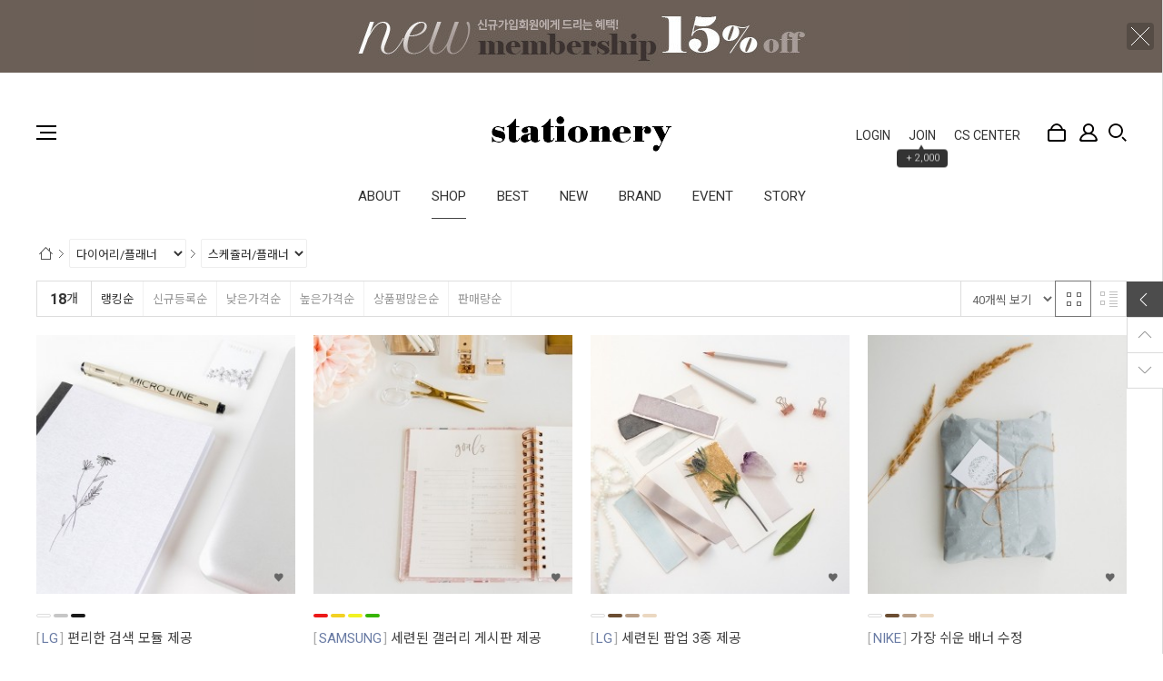

--- FILE ---
content_type: text/html; charset=UTF-8
request_url: http://responsive-sample23.firstmall.kr/goods/catalog?code=00010003
body_size: 15805
content:
<!-- ================= #HTML_HEADER :: START. 파일위치 : _modules/common/html_header.html ================= -->
<!-- ++++++++++++++++++++++++++++++++++++++++++++++++++++
@@ #HTML_HEADER @@
- 파일위치 : [스킨폴더]/_modules/common/html_header.html
++++++++++++++++++++++++++++++++++++++++++++++++++++ -->
<!doctype html>
<html xmlns="http://www.w3.org/1999/xhtml" lang="ko" xml:lang="ko"  xmlns:fb="http://ogp.me/ns/fb#"  xmlns:og="http://ogp.me/ns#">
<head prefix="og: http://ogp.me/ns# fb: http://ogp.me/ns/fb# website: http://ogp.me/ns/fb/website#">
<meta http-equiv="X-UA-Compatible" content="IE=edge" />
<meta charset="utf-8">
<script nonce="duvVykmFf45Z/w5Ai/y/3EAriMQCqxiuMuERiO1k2ys=">window.Firstmall = window.Firstmall || {};
window.Firstmall.Config = {"Environment":{"MobileMode":true,"SetMode":null,"Language":"KR","isAdmin":false,"isSellerAdmin":false,"isUser":false,"Currency":{"Basic":{"Id":"KRW","Symbol":"원","Position":"after"},"Skin":{"Id":"KRW","Symbol":"원","Position":"after"}},"serviceLimit":{"H_FR":false,"H_AD":true,"H_NFR":true},"OperationType":"light","Protocol":"http","CacheBreaker":"202212271716"},"Security":{"PreventDrag":false,"PreventContextMenu":false,"MemberLogoutLimit":false},"Search":{"AutoComplete":false,"Suggest":false}};
(function(){ var aliases = {"gl_operation_type":window.Firstmall.Config.Environment.OperationType,"gl_mobile_mode":window.Firstmall.Config.Environment.MobileMode,"gl_set_mode":window.Firstmall.Config.Environment.SetMode,"gl_language":window.Firstmall.Config.Environment.Language,"gl_basic_currency":window.Firstmall.Config.Environment.Currency.Basic.Id,"gl_skin_currency":window.Firstmall.Config.Environment.Currency.Skin.Id,"gl_basic_currency_symbol":window.Firstmall.Config.Environment.Currency.Basic.Symbol,"gl_basic_currency_symbol_position":window.Firstmall.Config.Environment.Currency.Basic.Position,"gl_protocol":window.Firstmall.Config.Environment.Protocol+"://","gl_broadcast":window.Firstmall.Config.Environment.Broadcast}; for(var attr in aliases) { window[attr] = aliases[attr]; }})();</script>
<!-- <meta http-equiv="Content-Security-Policy" content="upgrade-insecure-requests" />  -->
<meta name="viewport" content="width=device-width, initial-scale=1.0, minimum-scale=1.0, maximum-scale=1.0">
<meta http-equiv="Content-Script-Type" content="text/javascript" />
<meta http-equiv="Content-Style-Type" content="text/css" />
<title></title>

	<!-- SEO 설정이 있을경우 -->
	<meta name="Robots" content="noindex,nofollow" />
<meta name="title" content="" />
<meta name="author" content="" />
<meta name="description" content="" />
<meta name="keywords" content="" />

<meta property="og:url" content="http://edge_sample.firstmall.kr/goods/catalog?code=00010003" />
<meta property="og:site_name" content="○○○쇼핑몰" />
<meta property="og:title" content="" />
	<meta property="og:description" content="" />

	<meta property="fb:app_id" content="" />
		<meta property="og:type" content="website" />


<!-- 구글 웹폰트 -->
<link href="https://fonts.googleapis.com/css?family=Noto+Sans+KR:100,300,400,500,700&amp;subset=korean" rel="stylesheet">
<link href="https://fonts.googleapis.com/css?family=Roboto:100,300,400,500,700" rel="stylesheet">

<link rel="stylesheet" type="text/css" href="/data/skin/responsive_stationery_upmarket_gl/css/jqueryui/black-tie/jquery-ui-1.8.16.custom.css" />
<link rel="stylesheet" type="text/css" href="/app/javascript/plugin/slick/slick.css"><!-- 반응형 슬라이드 -->
<link rel="stylesheet" type="text/css" href="/data/design/goods_info_style.css"><!-- 상품디스플레이 CSS -->
<link rel="stylesheet" type="text/css" href="/data/design/goods_info_user.css"><!-- ++++++++++++ 상품디스플레이 사용자/제작자 CSS ++++++++++++ -->
<link rel="stylesheet" type="text/css" href="/data/skin/responsive_stationery_upmarket_gl/css/lib.css" />
<link rel="stylesheet" type="text/css" href="/data/skin/responsive_stationery_upmarket_gl/css/common.css?v=20251210" />
<link rel="stylesheet" type="text/css" href="/data/skin/responsive_stationery_upmarket_gl/css/board.css" />
<link rel="stylesheet" type="text/css" href="/data/skin/responsive_stationery_upmarket_gl/css/buttons.css" />
<link rel="stylesheet" type="text/css" href="/data/skin/responsive_stationery_upmarket_gl/css/mobile_pagination.css" />
<link rel="stylesheet" type="text/css" href="/link/css?k=quickdesign&v=20251210113723" /><!-- Quick Design CSS -->
<link rel="stylesheet" type="text/css" href="/data/skin/responsive_stationery_upmarket_gl/css/broadcast.css" /> 
<link rel="stylesheet" type="text/css" href="/data/skin/responsive_stationery_upmarket_gl/css/user.css" /><!-- ++++++++++++ 스킨 사용자/제작자 CSS ++++++++++++ -->
<link rel="stylesheet" href="/app/javascript/plugin/touchSlider/swiper.css" />
<!-- /CSS -->
<link rel="stylesheet" type="text/css" href="/app/javascript/plugin/jquery_swipe/jquery_swipe.css" />

<!-- 파비콘 -->
    <link rel="shortcut icon" href="//responsive-sample23.firstmall.kr//data/icon/favicon/favicon1497244551.ico" />

<!-- 자바스크립트 -->
<script src="/app/javascript/jquery/jquery.min.js"></script>
<script src="/app/javascript/jquery/jquery-ui.min.js"></script>
<script src="/app/javascript/plugin/jquery.poshytip.min.js"></script>
<script src="/app/javascript/plugin/jquery.activity-indicator-1.0.0.min.js"></script>
<script src="/app/javascript/plugin/jquery.cookie.js"></script>
<script src="/app/javascript/plugin/jquery.slides.min.js"></script>
<script src="/app/javascript/plugin/jquery.placeholder.js"></script>
<script src="/app/javascript/plugin/validate/jquery.validate.js"></script>
<script src="/app/javascript/plugin/ezmark/js/jquery.ezmark.min.js"></script>
<script src="/app/javascript/plugin/custom-select-box.js"></script>
<script src="/app/javascript/plugin/custom-mobile-pagination.js"></script>
<script src="/app/javascript/plugin/slick/slick.min.js"></script>
<script src="/app/javascript/plugin/jquery_swipe/jquery.event.swipe.js"></script>
<script src="/app/javascript/plugin/touchSlider/swiper.js"></script>


<script>
var REQURL = '/goods/catalog?code=00010003';
var WINDOWWIDTH = window.innerWidth;
// sns 만14세 동의 체크 변수
var kid_agree = "";
</script>

<script>
 var is_user = false;
 var plus_app_id = '';
 var fammercemode = '';
 var mbpage = false;

 var orderpage = false;

  window.fbAsyncInit = function() {
    FB.init({
      appId      : '', //App ID
      status     : true, // check login status
      cookie     : true, // enable cookies to allow the server to access the session
      xfbml      : true,  // parse XFBML,
      oauth      : true,
      version    : 'v10.0'
    });


	// logout 이벤트가 발생할때 호출된다.
	FB.Event.subscribe('auth.logout', function(response) {

	});
  };
	$(document).ready(function() {
		//기본 login
		$(".fb-login-button").click(function(){
				FB.login(handelStatusChange,{scope:'email,public_profile,'});
		});

		//기업회원 login
		$(".fb-login-button-business").click(function(){
				FB.login(handelStatusChangebiz,{scope:'email,public_profile,'});
		});

		//회원통합 로그인(이메일동일)
		$(".fb-login-button-connect").click(function(){
				FB.login(handelStatusChangeconnect,{scope:'email,public_profile,'});
		});

		//새로가입(이메일동일함)
		$(".fb-login-button-noconnect").click(function(){
				FB.login(handelStatusChangenoconnect,{scope:'email,public_profile,'});
		});

	});
</script>
<script>(function(d, s, id) {
var js, fjs = d.getElementsByTagName(s)[0];
if (d.getElementById(id)) return;
js = d.createElement(s); js.id = id;
js.src = "//connect.facebook.net/ko_KR/sdk.js";//#xfbml=1&appId=
fjs.parentNode.insertBefore(js, fjs);
}(document, 'script', 'facebook-jssdk'));</script>
 <script type="text/javascript">
  var fbId = "";
  var fbAccessToken = "";
  var isLogin = false;
  var isFirst = true;
  var fbUid = "";
  var fbName = "";
	function handelStatusChange(response) {
		if (response && response.status == 'connected') {
		// 로그인
		isLogin = true;
		initializeFbTokenValues();
		initializeFbUserValues();
		fbId = response.authResponse.userID;
		fbAccessToken = response.authResponse.accessToken;
		if(kid_agree != ""){
			loginck_data = {'kid_agree':kid_agree};
		}else{
			loginck_data = {};
		}
		FB.api('/me', function(response) {
			 fbUid = response.email;
			 fbName = response.name;
			 if (fbName != "") {
				loadingStart("body",{segments: 12, width: 15.5, space: 6, length: 13, color: '#000000', speed: 1.5});
					$.ajax({
					'url' : '../sns_process/facebookloginck',
					'data': loginck_data,
					'type' : 'post',
					'dataType': 'json',
					'success': function(res) {
						if(res.result == 'emailck'){//이메일이 등록된 경우
							//회원 통합하기  <span class='desc'>로그인해 주세요.</span>
							openDialog(getAlert('mb237'), "member_facebook_connect", {"width":"470","height":"250"});
						}else if(res.result == true){
							loadingStop("body",true);
							openDialogAlert(res.msg,'400','180',function(){
								document.location.reload();
							});
						}else{
							loadingStop("body",true);
							openDialogAlert(res.msg,'400','140',function(){});
						}
					}
					});
			}
		});
	   } else if (response.status == 'not_authorized' || response.status == 'unknown') {
		   //연결을 취소하셨습니다.
			openDialogAlert(getAlert('mb238'),'400','160',function(){});
			// 로그아웃된 경우
			isLogin = false;
			if (fbId != "")  initializeFbTokenValues();
			if (fbUid != "") initializeFbUserValues();
		}
	}

	function handelStatusChangebiz(response) {
		if (response && response.status == 'connected') {
		// 로그인
		isLogin = true;
		initializeFbTokenValues();
		initializeFbUserValues();
		fbId = response.authResponse.userID;
		fbAccessToken = response.authResponse.accessToken;
		FB.api('/me', function(response) {
			 fbUid = response.email;
			 fbName = response.name;
			 if (fbName != "") {
				loadingStart("body",{segments: 12, width: 15.5, space: 6, length: 13, color: '#000000', speed: 1.5});
					$.ajax({
					'url' : '../sns_process/facebookloginck',
					'data' : {'mtype':'biz'},
					'type' : 'post',
					'dataType': 'json',
					'success': function(res) {
						if(res.result == 'emailck'){//이메일이 등된 경우
							//회원 통합하기  <span class='desc'>로그인해 주세요.</span>
							openDialog(getAlert('mb237'), "member_facebook_connect", {"width":"470","height":"250"});
						}else if(res.result == true){
							loadingStop("body",true);
							openDialogAlert(res.msg,'400','180',function(){
								document.location.reload();
							});
						}else{
							loadingStop("body",true);
							openDialogAlert(res.msg,'400','140',function(){});
						}
					}
					});
			}
		});
	   } else if (response.status == 'not_authorized' || response.status == 'unknown') {
		   //연결을 취소하셨습니다.
			openDialogAlert(getAlert('mb238'),'400','160',function(){});
			// 로그아웃된 경우
			isLogin = false;
			if (fbId != "")  initializeFbTokenValues();
			if (fbUid != "") initializeFbUserValues();
		}
	}

	//회원통합을 위한 로그인
	function handelStatusChangeconnect(response) {
		if (response && response.status == 'connected') {
		// 로그인
		isLogin = true;
		initializeFbTokenValues();
		initializeFbUserValues();
		fbId = response.authResponse.userID;
		fbAccessToken = response.authResponse.accessToken;
		FB.api('/me', function(response) {
			 fbUid = response.email;
			 fbName = response.name;
			 if (fbName != "") {
				loadingStart("body",{segments: 12, width: 15.5, space: 6, length: 13, color: '#000000', speed: 1.5});
					var userid = $("#facebook_userid").val();
					var password = $("#facebook_password").val();
					$.ajax({
					'url' : '../sns_process/facebookloginck',
					'data' : {'facebooktype':'mbconnect','userid':userid, 'password':password},
					'type' : 'post',
					'dataType': 'json',
					'success': function(res) {
						if(res.result == true){
							loadingStop("body",true);
							openDialogAlert(res.msg,'400','180',function(){
								document.location.reload();
							});
						}else{
							loadingStop("body",true);
							openDialogAlert(res.msg,'400','140',function(){});
						}
					}
					});
			}
		});
	   } else if (response.status == 'not_authorized' || response.status == 'unknown') {
		   //연결을 취소하셨습니다.
			openDialogAlert(getAlert('mb238'),'400','160',function(){});
			// 로그아웃된 경우
			isLogin = false;
			if (fbId != "")  initializeFbTokenValues();
			if (fbUid != "") initializeFbUserValues();
		}
	}

	//회원통합하지 않고 가입하기
	function handelStatusChangenoconnect(response) {
		if (response && response.status == 'connected') {
		// 로그인
		isLogin = true;
		initializeFbTokenValues();
		initializeFbUserValues();
		fbId = response.authResponse.userID;
		fbAccessToken = response.authResponse.accessToken;
		FB.api('/me', function(response) {
			 fbUid = response.email;
			 fbName = response.name;
			 if (fbName != "") {
				loadingStart("body",{segments: 12, width: 15.5, space: 6, length: 13, color: '#000000', speed: 1.5});
					$.ajax({
					'url' : '../sns_process/facebookloginck',
					'data' : {'facebooktype':'noconnect'},
					'type' : 'post',
					'dataType': 'json',
					'success': function(res) {
						if(res.result == true){
							loadingStop("body",true);
							openDialogAlert(res.msg,'400','180',function(){
								document.location.reload();
							});
						}else{
							loadingStop("body",true);
							openDialogAlert(res.msg,'400','140',function(){});
						}
					}
					});
			}
		});
	   } else if (response.status == 'not_authorized' || response.status == 'unknown') {
		   //연결을 취소하셨습니다.
			openDialogAlert(getAlert('mb238'),'400','160',function(){});
			// 로그아웃된 경우
			isLogin = false;
			if (fbId != "")  initializeFbTokenValues();
			if (fbUid != "") initializeFbUserValues();
		}
	}

	function initializeFbTokenValues() {
		fbId = "";
		fbAccessToken = "";
	}
	function initializeFbUserValues() {
		fbUid = "";
		fbName = "";
	}
	function logout(){
		// 로그아웃된 경우
		FB.logout();
		isLogin = false;
		if (fbId != "")  initializeFbTokenValues();
		if (fbUid != "") initializeFbUserValues();
	}
 </script>

<style type="text/css">

/* 레이아웃설정 폰트 적용 */
#layout_body body,
#layout_body table,
#layout_body div,
#layout_body input,
#layout_body textarea,
#layout_body select,
#layout_body span
{
}

/* 레이아웃설정 스크롤바색상 적용 */
</style>


<!-- /자바스크립트 -->
<script src="/app/javascript/js/dev-tools.js?v=202212271716"></script><script src="/app/javascript/js/goods-display_mobile.js?v=202212271716"></script><script src="/app/javascript/js/design.js?v=202212271716"></script><script src="/app/javascript/js/common.js?v=202212271716"></script><script src="/app/javascript/js/common-mobile.js?v=202212271716"></script><script src="/app/javascript/js/front-layout.js?v=202212271716"></script><script src="/app/javascript/js/base64.js?v=202212271716"></script><script src="/app/javascript/js/skin-responsive.js?v=202212271716"></script><script src="/data/js/language/L10n_KR.js?v=202212271716"></script><script src="/data/skin/responsive_stationery_upmarket_gl/common/jquery.event.drag-1.5.min.js?v=202212271716"></script><script src="/data/skin/responsive_stationery_upmarket_gl/common/jquery.touchSlider.js?v=202212271716"></script><script src="/data/skin/responsive_stationery_upmarket_gl/common/responsive.js?v=202212271716"></script><script src="/data/skin/responsive_stationery_upmarket_gl/common/script.js?v=202212271716"></script><script src="/data/skin/responsive_stationery_upmarket_gl/common/search_ver2.js?v=202212271716"></script><script src="/data/skin/responsive_stationery_upmarket_gl/common/user.js?v=202212271716"></script><script src="/app/javascript/plugin/jquery.bxslider.js?v=202212271716"></script>
</head>

<body>

<!--facebook area-->
<div id="fb-root"></div>
<!--facebook area end-->

<!-- ================= #HTML_HEADER :: END. 파일위치 : _modules/common/html_header.html ================= -->

<!--[ 디자인모드 호출 스크립트]-->

<!--[ 모바일쇼핑몰 디자인모드시 화면 구성 ]-->

<style>
#layout_body {
background-color:#ffffff;}
#layer_pay {position:absolute;top:0px;width:100%;height:100%;background-color:#ffffff;text-align:center;z-index:999999;}
#payprocessing {text-align:center;position:absolute;width:100%;top:150px;z-index:99999999px;}
</style>

<div id="wrap">
	<!-- ================= 어사이드 :: START. 파일위치 : _modules/common/layout_side.html (비동기 로드) ================= -->
	<div id="layout_side" class="layout_side"></div>
	<!-- ================= 어사이드 :: END. 파일위치 : _modules/common/layout_side.html (비동기 로드) ================= -->
	<a href="javascript:;" id="side_close" class="side_close">어사이드 닫기</a>

	<div id="layout_wrap" class="layout_wrap">
		<!-- ================= #LAYOUT_HEADER :: START. 파일위치 : layout_header/standard.html (default) ================= -->
<!-- ++++++++++++++++++++++++++++++++++++++++++++++++++++
@@ #LAYOUT_HEADER @@
- 파일위치 : [스킨폴더]/layout_header/standard.html
++++++++++++++++++++++++++++++++++++++++++++++++++++ -->

<div class='designPopupBand hide' popupStyle='band' designElement='popup' templatePath='goods/catalog.html' popupSeq='1' style='background-color:#6b5f57;'><div class='designPopupBody'><a href='/main/index' target='_self'><img src='/data/popup/barbanner_pc.jpg' /></a></div><div class='designPopupClose'><img src='/data/icon/common/etc/btn_tbanner_close.png' alt='banner close' /></div></div><div class='designPopupBandBtn absolute center hand hide' style='top:0px; left:50%; width:200px; margin-left:-100px;z-index:12'><img src='/data/icon/common/etc/band_btn_open.gif' /></div>
<!-- //띠배너 -->

<div id="layout_header" class="layout_header">
	<div class="util_wrap">
		<div class="resp_wrap">
			<!-- language -->
			<div class="language hide">
				<a class="select_list" id="select_main" href="http://edge_sample.firstmall.kr">
					<span class='language_country_img language_country_img_KR'></span>
					Korea
					<span class="sel_arrow"></span>
				</a>
				<ul class="optionSub" style="position:relative;display:none;">
				</ul>
			</div>			
		</div>
	</div>
	<!-- //언어 선택 -->

	<div class="logo_wrap">
		<div class="resp_wrap">
			<!-- logo -->
			<h1 class="logo_area">
				<a href='/main/index'><img src="/data/skin/responsive_stationery_upmarket_gl/images/design_resp/logo.png" alt="(주)회사명"></a>
			</h1>

            <!-- 상단 유틸메뉴 -->
            <ul class="util_wrap_menu2">
                <li><a href="/member/login" designElement="text" textIndex="4"  textTemplatePath="cmVzcG9uc2l2ZV9zdGF0aW9uZXJ5X3VwbWFya2V0X2dsL2xheW91dF9oZWFkZXIvc3RhbmRhcmQuaHRtbA==" >LOGIN</a></li>
				<li>
					<a href="/member/agreement" designElement="text" textIndex="5"  textTemplatePath="cmVzcG9uc2l2ZV9zdGF0aW9uZXJ5X3VwbWFya2V0X2dsL2xheW91dF9oZWFkZXIvc3RhbmRhcmQuaHRtbA==" >JOIN</a>
					<div class="benefit">
						<span class="arrow">▲</span>
						+ 2,000
					</div>
				</li>                
                <li><a href="/service/cs" designElement="text" textIndex="6"  textTemplatePath="cmVzcG9uc2l2ZV9zdGF0aW9uZXJ5X3VwbWFya2V0X2dsL2xheW91dF9oZWFkZXIvc3RhbmRhcmQuaHRtbA==" >CS CENTER</a></li>
                <li class="respCartArea"><a href="/order/cart"><em designElement="text" textIndex="7"  textTemplatePath="cmVzcG9uc2l2ZV9zdGF0aW9uZXJ5X3VwbWFya2V0X2dsL2xheW91dF9oZWFkZXIvc3RhbmRhcmQuaHRtbA==" >CART</em></a></li>
                <li class="respMypage"><a href="/mypage" designElement="text" textIndex="8"  textTemplatePath="cmVzcG9uc2l2ZV9zdGF0aW9uZXJ5X3VwbWFya2V0X2dsL2xheW91dF9oZWFkZXIvc3RhbmRhcmQuaHRtbA==" ><em>MY SHOPPING</em></a></li>
			</ul>

			<!-- 햄버거 버튼 -->
			<div class="resp_top_hamburger">
				<a href="#category"><b>aside menu</b></a>
			</div>

			<!-- +++++++++++++++++++++++++ 검색 리뉴얼 +++++++++++++++++++++++++++++ -->
			<div id="searchModule" class="resp_top_search">
				<a href="javascript:void(0)" id="btnSearchV2" class="btn_search_open">검색</a>
				<div id="searchVer2" class="search_ver2">
					<div class="search_new">
						<!-- ------- 검색 입력 ------- -->
						<form name="topSearchForm" id="topSearchForm" action="/goods/search">
						<div class="input_area">
							<div class="cont">
								<label class="search_box"><input type="text" name="search_text" id="searchVer2InputBox" class="search_ver2_input_box" placeholder="Search" autocomplete="off" /></label>
								<button type="submit" class="search"></button>
								<button type="button" class="close searchModuleClose"></button>
							</div>
						</div>
						</form>
						<!-- ------- 페이지별 기본 검색 ------- -->
						<!-- ------- //검색 입력 ------- -->
						<div class="contetns_area" style="display:none;">
						<!-- ------- 최근 검색어, 최근본 상품 ------- -->
							<div id="recentArea" class="recent_area">
								<ul class="tab_btns">
									<li class="on"><a href="#recent-searched-list">최근 검색어</a></li>
									<li><a href="#recent-item-list">최근본 상품</a></li>
								</ul>
								<!-- 최근 검색어 -->
								<div id="recent-searched-list" class="tab_contents">
									<ul id="recentSearchedList" class="searching_list">
										<li class="no_data">최근검색어가 없습니다.</li>
									</ul>
									<div id="recentSearchedGuide" class="no_data" style="display:none;">최근 검색어 저장 기능이 꺼져있습니다.</div>
									<ul class="tab_foot_menu">
										<li class="menu_item">
											<a href="javascript:void(0)" data-value="all" onclick="searchRecentRemove(this)">전체삭제</a>
											<a class="btnRecentAuto off" href="javascript:void(0)">자동저장 끄기</a>
											<a class="btnRecentAuto on" href="javascript:void(0)" style="display:none;">자동저장 <span class="importcolor">켜기</span></a>
										</li>
										<li class="search_close searchModuleClose"><a href="javascript:void(0)">닫기</a></li>
									</ul>
								</div>
								<!-- //최근 검색어 -->
								<!-- 최근본 상품 -->
								<div id="recent-item-list" class="tab_contents" style="display:none;">
									<ul class="recent_item_list">
										<li class="no_data" style="display:none;">최근본 상품이 없습니다.</li>
									</ul>
									<ul class="tab_foot_menu">
										<li class="swiper_guide">
											<span class="to_left">&lt;</span>
											<span class="to_right">&gt;</span>
										</li>
										<li class="search_close searchModuleClose"><a href="javascript:void(0)">닫기</a></li>
									</ul>
								</div>
								<!-- //최근본 상품 -->
							</div>
						<!-- ------- //최근 검색어, 최근본 상품 ------- -->

						<!-- ------- 검색어 자동완성 ------- -->
							<div id="autoCompleteArea" class="autocomplete_area" style="display:none;">
								<!-- 검색어 자동완성 - 검색어 -->
								<div class="autocomplete_searching">
									<ul id="autoCompleteList" class="searching_list">
									</ul>
									<div id="autoCompleteGuide" class="no_data" style="display:none;">자동완성 기능이 꺼져있습니다</div>
									<ul class="tab_foot_menu">
										<li class="menu_item">
											<a class="btnAutoComplete off" href="javascript:void(0)">자동완성 끄기</a>
											<a class="btnAutoComplete on" href="javascript:void(0)" style="display:none;">자동완성 <span class="importcolor">켜기</span></a>
										</li>
										<li class="search_close searchModuleClose"><a href="javascript:void(0)">닫기</a></li>
									</ul>
								</div>
								<!-- //검색어 자동완성 - 검색어 -->

								<!-- 검색어 자동완성 - 배너( 추천상품 ) -->
								<div id="autoCompleteBanner" class="autocomplete_banner">
									<h5 class="title">추천 상품</h5>
									<ul id="autocompleteBannerList" class="banner_list">
									</ul>
								</div>
								<!-- //검색어 자동완성 - 배너( 추천상품 ) -->
							</div>
						<!-- ------- //검색어 자동완성 ------- -->
						</div>
					</div>
				</div>
			</div>
			<!-- +++++++++++++++++++++++++ //검색 리뉴얼 +++++++++++++++++++++++++++++ -->

			<!-- 장바구니( 1023px 이하에서 노출됨 ) -->
			<a href="/order/cart" class="resp_top_cart"><span class="cart_cnt2">0</span></a>

			<!-- 슬라이드 배너 영역 (light_style_1_2) :: START -->
			<div class="gnb_bnr_slide gnb_bnr_slide_02 slider_before_loading" style="display:none; position:absolute; right:40px; top:0px; width:220px; height:148px;">
				<div class="slider_gon">
					<!-- 슬라이드 배너 데이터 영역 :: START -->	<div class="light_style_1_2 designBanner" designElement="banner" templatePath="goods/catalog.html" bannerSeq="2"><div class="sslide"><a class="slink" href="/main/index" target="_self"><img class="simg" src="/data/skin/responsive_stationery_upmarket_gl/images/banner/2/images_1.png" /></a></div><div class="sslide"><a class="slink" href="/main/index" target="_self"><img class="simg" src="/data/skin/responsive_stationery_upmarket_gl/images/banner/2/images_2.png" /></a></div>	</div><!-- 슬라이드 배너 데이터 영역 :: END -->
				</div>
			</div>
			<script type="text/javascript">
			$(function() {
				$('.light_style_1_2').slick({
					autoplay: true,
					vertical: true,
					speed: 400,
					autoplaySpeed: 6000,
				});
			});
			</script>
			<!-- 슬라이드 배너 영역 (light_style_1_2) :: END -->
		</div>
	</div>
	<!-- //로고 영역 -->


	<!-- +++++++++++ 카테고리 메뉴( 카테고리 메뉴를 미노출 하실 분은 style="display:none;" 처리 하세요. ex) id="cateSwiper" class="nav_wrap" style="display:none;" ) +++++++++++ -->
	<div id="cateSwiper" class="nav_wrap">
		<div class="resp_wrap">
			<div class="nav_category_area">
				<div class="designCategoryNavigation">
					<ul class="respCategoryList">
                        <li class="custom_nav_link">
							<a class="categoryDepthLink" designElement="text" textIndex="9"  textTemplatePath="cmVzcG9uc2l2ZV9zdGF0aW9uZXJ5X3VwbWFya2V0X2dsL2xheW91dF9oZWFkZXIvc3RhbmRhcmQuaHRtbA=="  href="/service/company"><em>ABOUT</em></a>
						</li>					
						<li class="nav_category_all on">
							<!-- 전체 카테고리 버튼 class 네임 : 'categoryAllBtn', 전체 브랜드 : 'brandAllBtn', 전체 지역 : 'locationAllBtn' -->
							<!-- 전체 카테고리 로딩 파일위치 : [스킨폴더]/_modules/category/all_navigation.html -->
							<a class="categoryAllBtn" designElement="text" textIndex="10"  textTemplatePath="cmVzcG9uc2l2ZV9zdGF0aW9uZXJ5X3VwbWFya2V0X2dsL2xheW91dF9oZWFkZXIvc3RhbmRhcmQuaHRtbA=="  href="#none"><em>SHOP</em></a>
                            <div class="categoryAllSub">
                                <ul>
                                    <!-- 카테고리 네비게이션. 파일위치 : [스킨폴더]/_modules/category/category_gnb.html -->
                                    <!-- 참고) 브랜드: showBrandLightNavigation(), 지역: showLocationLightNavigation() -->
                                    <!-- ++++++++++++++++++++++++++++++++++++++++++++++++++++
@@ 카테고리 네비게이션 @@
- 파일위치 : [스킨폴더]/_modules/category/category_gnb.html
- 현재 3뎁스까지 노출 가능
++++++++++++++++++++++++++++++++++++++++++++++++++++ -->

	<li class="categoryDepth1">
		<a class="categoryDepthLink designElement" designelement="category" href="/goods/catalog?code=0001"><em>다이어리/플래너</em></a>
		<div class="categorySub">
			<div class="categorySubWrap">
				<ul class="categoryDepth2">
					<li class="categorySubDepth">
						<a href="/goods/catalog?code=00010001">다이어리</a>
					</li>
					<li class="categorySubDepth">
						<a href="/goods/catalog?code=00010002">오거나이저</a>
					</li>
					<li class="categorySubDepth">
						<a href="/goods/catalog?code=00010003">스케쥴러/플래너</a>
					</li>
					<li class="categorySubDepth">
						<a href="/goods/catalog?code=00010004">캘린더</a>
					</li>
				</ul>
			</div>
		</div>
	</li>
	<li class="categoryDepth1">
		<a class="categoryDepthLink designElement" designelement="category" href="/goods/catalog?code=0002"><em>노트/메모지</em></a>
		<div class="categorySub">
			<div class="categorySubWrap">
				<ul class="categoryDepth2">
					<li class="categorySubDepth">
						<a href="/goods/catalog?code=00020001">베이직노트</a>
					</li>
					<li class="categorySubDepth">
						<a href="/goods/catalog?code=00020002">스프링노트</a>
					</li>
					<li class="categorySubDepth">
						<a href="/goods/catalog?code=00020003">미니노트</a>
					</li>
					<li class="categorySubDepth">
						<a href="/goods/catalog?code=00020004">메모장</a>
					</li>
				</ul>
			</div>
		</div>
	</li>
	<li class="categoryDepth1">
		<a class="categoryDepthLink designElement" designelement="category" href="/goods/catalog?code=0003"><em>데코레이션</em></a>
		<div class="categorySub">
			<div class="categorySubWrap">
				<ul class="categoryDepth2">
					<li class="categorySubDepth">
						<a href="/goods/catalog?code=00030001">스탬프</a>
					</li>
					<li class="categorySubDepth">
						<a href="/goods/catalog?code=00030002">스티커</a>
					</li>
					<li class="categorySubDepth">
						<a href="/goods/catalog?code=00030003">포스터</a>
					</li>
					<li class="categorySubDepth">
						<a href="/goods/catalog?code=00030004">뱃지</a>
					</li>
				</ul>
			</div>
		</div>
	</li>
	<li class="categoryDepth1">
		<a class="categoryDepthLink designElement" designelement="category" href="/goods/catalog?code=0004"><em>포토앨범/레코드북</em></a>
		<div class="categorySub">
			<div class="categorySubWrap">
				<ul class="categoryDepth2">
					<li class="categorySubDepth">
						<a href="/goods/catalog?code=00040001">미니앨범</a>
					</li>
					<li class="categorySubDepth">
						<a href="/goods/catalog?code=00040002">포토박스</a>
					</li>
					<li class="categorySubDepth">
						<a href="/goods/catalog?code=00040003">스크랩북</a>
					</li>
					<li class="categorySubDepth">
						<a href="/goods/catalog?code=00040004">레코드북</a>
					</li>
				</ul>
			</div>
		</div>
	</li>
	<li class="categoryDepth1">
		<a class="categoryDepthLink designElement" designelement="category" href="/goods/catalog?code=0005"><em>필기류/펜케이스</em></a>
		<div class="categorySub">
			<div class="categorySubWrap">
				<ul class="categoryDepth2">
					<li class="categorySubDepth">
						<a href="/goods/catalog?code=00050001">필기구</a>
					</li>
					<li class="categorySubDepth">
						<a href="/goods/catalog?code=00050002">고급필기류</a>
					</li>
					<li class="categorySubDepth">
						<a href="/goods/catalog?code=00050003">팬케이스</a>
					</li>
					<li class="categorySubDepth">
						<a href="/goods/catalog?code=00050004">브랜드샵</a>
					</li>
				</ul>
			</div>
		</div>
	</li>
	<li class="categoryDepth1">
		<a class="categoryDepthLink designElement" designelement="category" href="/goods/catalog?code=0006"><em>카드/편지/봉투</em></a>
		<div class="categorySub">
			<div class="categorySubWrap">
				<ul class="categoryDepth2">
					<li class="categorySubDepth">
						<a href="/goods/catalog?code=00060001">카드</a>
					</li>
					<li class="categorySubDepth">
						<a href="/goods/catalog?code=00060002">편지지</a>
					</li>
					<li class="categorySubDepth">
						<a href="/goods/catalog?code=00060003">엽서</a>
					</li>
					<li class="categorySubDepth">
						<a href="/goods/catalog?code=00060004">봉투</a>
					</li>
				</ul>
			</div>
		</div>
	</li>
	<li class="categoryDepth1">
		<a class="categoryDepthLink designElement" designelement="category" href="/goods/catalog?code=0007"><em>파일링/바인더</em></a>
		<div class="categorySub">
			<div class="categorySubWrap">
				<ul class="categoryDepth2">
					<li class="categorySubDepth">
						<a href="/goods/catalog?code=00070001">파일폴더</a>
					</li>
					<li class="categorySubDepth">
						<a href="/goods/catalog?code=00070002">클립보드</a>
					</li>
					<li class="categorySubDepth">
						<a href="/goods/catalog?code=00070003">클리어파일</a>
					</li>
					<li class="categorySubDepth">
						<a href="/goods/catalog?code=00070004">링바인더</a>
					</li>
				</ul>
			</div>
		</div>
	</li>

                                    <!-- //카테고리 네비게이션 -->
                                </ul>
                            </div>
						</li>						
                        <li class="custom_nav_link">
							<a class="categoryDepthLink" designElement="text" textIndex="11"  textTemplatePath="cmVzcG9uc2l2ZV9zdGF0aW9uZXJ5X3VwbWFya2V0X2dsL2xheW91dF9oZWFkZXIvc3RhbmRhcmQuaHRtbA=="  href="/goods/best"><em>BEST</em></a>
						</li>
                        <li class="custom_nav_link">
							<a class="categoryDepthLink" designElement="text" textIndex="12"  textTemplatePath="cmVzcG9uc2l2ZV9zdGF0aW9uZXJ5X3VwbWFya2V0X2dsL2xheW91dF9oZWFkZXIvc3RhbmRhcmQuaHRtbA=="  href="/goods/new_arrivals"><em>NEW</em></a>
						</li>	
						<li class="custom_nav_link">
							<a class="categoryDepthLink" designElement="text" textIndex="13"  textTemplatePath="cmVzcG9uc2l2ZV9zdGF0aW9uZXJ5X3VwbWFya2V0X2dsL2xheW91dF9oZWFkZXIvc3RhbmRhcmQuaHRtbA=="  href="/goods/brand_main"><em>BRAND</em></a>
						</li>
						<li class="custom_nav_link">
							<a class="categoryDepthLink" designElement="text" textIndex="14"  textTemplatePath="cmVzcG9uc2l2ZV9zdGF0aW9uZXJ5X3VwbWFya2V0X2dsL2xheW91dF9oZWFkZXIvc3RhbmRhcmQuaHRtbA=="  href="/promotion/event"><em>EVENT</em></a>
						</li>
						<li class="custom_nav_link">
							<a class="categoryDepthLink" designElement="text" textIndex="15"  textTemplatePath="cmVzcG9uc2l2ZV9zdGF0aW9uZXJ5X3VwbWFya2V0X2dsL2xheW91dF9oZWFkZXIvc3RhbmRhcmQuaHRtbA=="  href="/board/?id=custom_bbs2"><em>STORY</em></a>
						</li>
					</ul>
				</div>
			</div>
		</div>
	</div>
	<!-- +++++++++++ //카테고리 메뉴 +++++++++++ -->

	<!-- 카테고리 전체 네비게이션 팝업 START -->
	<div id="categoryAll_wrap" class="categoryAll_wrap" style="display:none;">
		<div class="categoryAllContainer"><!-- 로딩 파일위치 : [스킨폴더]/_modules/category/all_navigation.html --></div>
	</div>
	<!-- 카테고리 전체 네비게이션 팝업 END -->

	<!-- 브랜드 전체 네비게이션 팝업 START -->
	<div id="brandAll_wrap" class="brandAll_wrap" style="display:none;">
		<div class="brandAllContainer"><!-- 로딩 파일위치 : [스킨폴더]/_modules/brand/all_navigation.html --></div>
	</div>
	<!-- 브랜드 전체 네비게이션 팝업 END -->

	<!-- 지역 전체 네비게이션 팝업 START -->
	<div id="locationAll_wrap" class="locationAll_wrap" style="display:none;">
		<div class="locationAllContainer"><!-- 로딩 파일위치 : [스킨폴더]/_modules/location/all_navigation.html --></div>
	</div>
	<!-- 지역 전체 네비게이션 팝업 END -->
    
    <!-- ------- 우측 사이드바 인클루드. 파일위치 : [스킨폴더]/_modules/common/scroll_right.html ------- -->
<div id="rightQuickMenuWrap" class="rightQuickMenuWrap2" style="right:-220px;">
	<a href="javascript:void(0);" class="rightQuick_close"><img src="/data/skin/responsive_stationery_upmarket_gl/images/design_resp/right_quick_close.png" alt="close" /></a>
	<a href="javascript:void(0);" class="rightQuick_open"><img src="/data/skin/responsive_stationery_upmarket_gl/images/design_resp/right_quick_open.png" alt="open" /></a>
    <!-- //열고 & 닫기 -->

	<div class="rightQuickMenu2">
		<a href="javascript:void(0);" onclick="$('html,body').animate({scrollTop:0},'slow');" title="to Top"><img src="/data/skin/responsive_stationery_upmarket_gl/images/design_resp/btn_quick_top.png" alt="TOP" /></a>
		<a href="javascript:void(0);" onclick="$('html,body').animate({scrollTop:$(document).height()},'slow');" title="to Bottom"><img src="/data/skin/responsive_stationery_upmarket_gl/images/design_resp/btn_quick_btm.png" alt="BOTTOM" /></a>
	</div>
    <!-- //to top & to bottom -->

	<div class="right_wrap">
		<div id="rightQuickMenu" class="rightQuickMenu">
			<div class="right_item_recent">
				<div class="right_itemList">
					<h3><span designElement="text" textIndex="1"  textTemplatePath="cmVzcG9uc2l2ZV9zdGF0aW9uZXJ5X3VwbWFya2V0X2dsL19tb2R1bGVzL2NvbW1vbi9zY3JvbGxfcmlnaHQuaHRtbA==" >TODAY VIEW</span> <span id="right_recent_total">0</span></h3>
					<ul></ul>
					<div id="right_page_div" class="right_quick_paging">
						<a href="javascript:void(0);" class="right_quick_btn_prev"><img src="/data/skin/responsive_stationery_upmarket_gl/images/design_resp/right_quick_menu_left_icon.png" alt="prev" /></a>
						<div class="right_page_box"><span class="right_quick_current_page bold"></span><span class="right_quick_separation">/</span><span class="right_quick_total_page"></span></div>
						<a href="javascript:void(0);" class="right_quick_btn_next"><img src="/data/skin/responsive_stationery_upmarket_gl/images/design_resp/right_quick_menu_right_icon.png" alt="next" /></a>
					</div>
				</div>
			</div>
			<!-- //최근본상품 -->
		</div>

		<h3><span designElement="text" textIndex="2"  textTemplatePath="cmVzcG9uc2l2ZV9zdGF0aW9uZXJ5X3VwbWFya2V0X2dsL19tb2R1bGVzL2NvbW1vbi9zY3JvbGxfcmlnaHQuaHRtbA==" >CS CENTER</span></h3>
		<ul class="right_menu1">
			<li class="phone">02-000-0000</li>
			<li><span designElement="text" textIndex="3"  textTemplatePath="cmVzcG9uc2l2ZV9zdGF0aW9uZXJ5X3VwbWFya2V0X2dsL19tb2R1bGVzL2NvbW1vbi9zY3JvbGxfcmlnaHQuaHRtbA==" >MON-FRI : AM 09:00 ~ PM 06:00</span></li>
			<li><span designElement="text" textIndex="4"  textTemplatePath="cmVzcG9uc2l2ZV9zdGF0aW9uZXJ5X3VwbWFya2V0X2dsL19tb2R1bGVzL2NvbW1vbi9zY3JvbGxfcmlnaHQuaHRtbA==" >LUNCH&nbsp; &nbsp; : PM 12:00 ~ PM 01:00</span></li>
			<li><span designElement="text" textIndex="5"  textTemplatePath="cmVzcG9uc2l2ZV9zdGF0aW9uZXJ5X3VwbWFya2V0X2dsL19tb2R1bGVzL2NvbW1vbi9zY3JvbGxfcmlnaHQuaHRtbA==" >SAT, SUN, HOLIDAY OFF</span></li>
		</ul>
		<!-- //고객센터 -->

		<h3><span designElement="text" textIndex="6"  textTemplatePath="cmVzcG9uc2l2ZV9zdGF0aW9uZXJ5X3VwbWFya2V0X2dsL19tb2R1bGVzL2NvbW1vbi9zY3JvbGxfcmlnaHQuaHRtbA==" >BANK INFO</span></h3>
		<ul class="bank_info">
			<li>
				국민은행 000-00-00000-0<br />
				<span designElement="text" textIndex="7"  textTemplatePath="cmVzcG9uc2l2ZV9zdGF0aW9uZXJ5X3VwbWFya2V0X2dsL19tb2R1bGVzL2NvbW1vbi9zY3JvbGxfcmlnaHQuaHRtbA==" >HOLDER</span> : 예금주<br />
			</li>
			<li>
				카카오뱅크 00000-000-0000<br />
				<span designElement="text" textIndex="7"  textTemplatePath="cmVzcG9uc2l2ZV9zdGF0aW9uZXJ5X3VwbWFya2V0X2dsL19tb2R1bGVzL2NvbW1vbi9zY3JvbGxfcmlnaHQuaHRtbA==" >HOLDER</span> : 예금주<br />
			</li>
		</ul>
		<!-- //무통장 입금계좌 -->

        <h3><span designElement="text" textIndex="8"  textTemplatePath="cmVzcG9uc2l2ZV9zdGF0aW9uZXJ5X3VwbWFya2V0X2dsL19tb2R1bGVzL2NvbW1vbi9zY3JvbGxfcmlnaHQuaHRtbA==" >COMMUNITY</span></h3>
        <ul class="right_menu1">
            <li><a href="/board/?id=notice" designElement="text" textIndex="9"  textTemplatePath="cmVzcG9uc2l2ZV9zdGF0aW9uZXJ5X3VwbWFya2V0X2dsL19tb2R1bGVzL2NvbW1vbi9zY3JvbGxfcmlnaHQuaHRtbA==" >NOTICE</a></li>
            <li><a href="/board/?id=faq" designElement="text" textIndex="10"  textTemplatePath="cmVzcG9uc2l2ZV9zdGF0aW9uZXJ5X3VwbWFya2V0X2dsL19tb2R1bGVzL2NvbW1vbi9zY3JvbGxfcmlnaHQuaHRtbA==" >FAQ</a></li>
            <li><a href="/board/?id=goods_qna" designElement="text" textIndex="11"  textTemplatePath="cmVzcG9uc2l2ZV9zdGF0aW9uZXJ5X3VwbWFya2V0X2dsL19tb2R1bGVzL2NvbW1vbi9zY3JvbGxfcmlnaHQuaHRtbA==" >Q&amp;A</a></li>
            <li><a href="/board/?id=goods_review" designElement="text" textIndex="12"  textTemplatePath="cmVzcG9uc2l2ZV9zdGF0aW9uZXJ5X3VwbWFya2V0X2dsL19tb2R1bGVzL2NvbW1vbi9zY3JvbGxfcmlnaHQuaHRtbA==" >REVIEW</a></li>
<li><a href="/board/?id=bulkorder" designElement="text" textIndex="13"  textTemplatePath="cmVzcG9uc2l2ZV9zdGF0aW9uZXJ5X3VwbWFya2V0X2dsL19tb2R1bGVzL2NvbW1vbi9zY3JvbGxfcmlnaHQuaHRtbA==" >BULKORDER</a></li>        </ul>
        <!-- //회사 링크 -->

		<h3><span designElement="text" textIndex="14"  textTemplatePath="cmVzcG9uc2l2ZV9zdGF0aW9uZXJ5X3VwbWFya2V0X2dsL19tb2R1bGVzL2NvbW1vbi9zY3JvbGxfcmlnaHQuaHRtbA==" >SOCIAL NETWORK</span></h3>
		<ul class="social_list">
			<li><a title="페이스북" href="/"><img src="/data/skin/responsive_stationery_upmarket_gl/images/design_resp/icon_facebook.png" alt="페이스북"></a></li>
			<li><a title="트위터" href="/"><img src="/data/skin/responsive_stationery_upmarket_gl/images/design_resp/icon_twitter.png" alt="트위터"></a></li>
			<li><a title="인스타그램" href="/"><img src="/data/skin/responsive_stationery_upmarket_gl/images/design_resp/icon_instagram.png" alt="인스타그램"></a></li>
			<li><a title="네이버블로그" href="/"><img src="/data/skin/responsive_stationery_upmarket_gl/images/design_resp/icon_naverblog.png" alt="네이버블로그"></a></li>
			<li><a title="카카오스토리" href="/"><img src="/data/skin/responsive_stationery_upmarket_gl/images/design_resp/icon_kakaostory.png" alt="카카오스토리"></a></li>
		</ul>
        <!-- //SNS -->

	</div>
</div>

<script type="text/javascript">
	$(document).ready(function() {
		$set_right_recent = 1;	 /* 최근 본상품 설정 */
		$set_right_recomm = 5;   /* 추천상품 설정 */
		$set_right_cart = 5;		 /* 장바구니 설정 */
		$set_right_wish = 5;		/* 위시리스트 설정 */

		/* 사이드바 슬라이드 */
        $(".rightQuick_open").click(function() {
			$.cookie('rightQuickMenuWrapClosed',1,{path:'/'});
			rightQuickMenuOpen();
		});
		if($.cookie('rightQuickMenuWrapClosed')){
			rightQuickMenuOpen();
		}
		$(".rightQuick_close").click(function() {
			$.cookie('rightQuickMenuWrapClosed',null,{path:'/'});
			rightQuickMenuClose();
		})
	});
	/* 열기 */
	function rightQuickMenuOpen(){
		$(".rightQuickMenuWrap2").stop().animate({'right':'0'}, 400);
		$(".rightQuick_open").hide();
		$(".rightQuick_close").show();
	}
	/* 닫기 */
	function rightQuickMenuClose(){
		$(".rightQuickMenuWrap2").stop().animate({'right':'-220px'}, 400);
		$(".rightQuick_open").show();
		$(".rightQuick_close").hide();
	}
</script>
</div>
<!-- 상단영역 : 끝 -->

<script type="text/javascript" src="/data/skin/responsive_stationery_upmarket_gl/common/search_ver2_ready.js"></script><!-- 반응형 관련 프론트 js : 검색, 자동검색어 최근본상품 -->
<script type="text/javascript">
    /* 카테고리 메뉴 */
    $(function(){
        $(".nav_category_all").on("mouseenter", function(){
            $(".categoryAllSub").show();
        });        
        $(".nav_category_all").on("mouseleave", function(){
            $(".categoryAllSub").hide();
        });
    });

    /* 스크롤시 상단 메뉴바 고정시키기 */
	$(function() {
		$("#layout_header .nav_wrap").each(function(){
			var obj = $(this);
			if($(".designPopupBand").css('display')=="block"){
                var top_loc = obj.offset().top + 80;
			}else{
                var top_loc = obj.offset().top;                
            }
            $(document).scroll(function(){				
                if(top_loc < $(document).scrollTop()){
                    obj.addClass("flyingMode");
                    $("#boardlayout").addClass("flyingMode");
                }else{
                    obj.removeClass('flyingMode');
                    $("#boardlayout").removeClass("flyingMode");
                }
            });
		});
	});
    
    var resp_loc_top;
    function flyingTitleBar() {
        //var resp_loc_top = $("#layout_header .logo_wrap").offset().top;
        var obj = $("#layout_header .logo_wrap");
        var obj_H = $("#layout_header .logo_wrap").outerHeight();
        $(document).scroll(function(){
            //alert( resp_loc_top );
            if ( ( $('.designPopupBand').is(':hidden') || $('.designPopupBand').length < 1 )  && window.innerWidth < 480 ) {
                if ( $("#layout_header .util_wrap").is(':hidden') ) {
                    resp_loc_top = 0;
                } else {
                    resp_loc_top = $("#layout_header .util_wrap").outerHeight(); // 띠배너 클로즈시 보정
                }
            }
            if(resp_loc_top < $(document).scrollTop() && window.innerWidth < 480 ){
                    obj.addClass("flying");
                    if ( !$('#gonBox').length ) {
                        $('#layout_header .logo_wrap').before('<div id="gonBox"></div>');
                        $('#gonBox').css( 'height', obj_H + 'px' );
                    }
            } else {
                obj.removeClass('flying');
                if ( $('#gonBox').length ) {
                    $('#gonBox').remove();
                }
            }
        });
    }
    
    $(function(){
        // 텍스트 수정기능을 통해 소스에 박혀있는 카테고리 삭제시 --> 항목 삭제
        $('#cateSwiper .custom_nav_link').each(function(e) {
            if ( $(this).find('a').text() == '' ) {
                $(this).remove();
            }
        });
    
        /* 카테고리 활성화 */
        var url2, cateIndex;
        $('#layout_header .designCategoryNavigation .respCategoryList>li').each(function() {
            url2 = $(this).find('a').attr('href');
            if ( REQURL == url2 ) {
                cateIndex = $(this).index();
            } else if ( REQURL != url2 && ( REQURL.substr( 0, REQURL.length-4 ) == url2 || REQURL.substr( 0, REQURL.length-8 ) == url2) ) {
                // 1depth 카테고리 일치하는 요소가 없는 경우 2뎁스에서 검색
                cateIndex = $(this).index();
            }
        });
        $('#layout_header .designCategoryNavigation .respCategoryList>li').eq(cateIndex).addClass('on');
        /* //카테고리 활성화 */
    
        /* 카테고리 swiper 동작( 768 미만인 경우 동작, 768 이상인 경우 : 마우스 오버시 서브메뉴 노출 ) */
        var slideshowSwiper = undefined;
        if ( window.innerWidth < 768 && $('#cateSwiper .designCategoryNavigation').length > 0 ) {
            $('#cateSwiper .designCategoryNavigation ul.respCategoryList>li').addClass('swiper-slide');
			/*$('#layout_header .respCategoryList .nav_category_all').click(function(){				
				location.href = '/goods/catalog?code=c0001'
			});*/
            slideshowSwiper = new Swiper('#cateSwiper .designCategoryNavigation', {
                wrapperClass: 'respCategoryList',
                slidesPerView: 'auto'
            });
            slideshowSwiper.slideTo( (cateIndex-1), 800, false );
        } else {
            $('#cateSwiper .designCategoryNavigation ul.respCategoryList>li').removeClass('swiper-slide');        //================= 1depth 메뉴 ====================//
			$('#layout_header .respCategoryList .nav_category_all').hover(
				function() { $(this).find('.categoryAllSub').show(); },
				function() { $(this).find('.categoryAllSub').hide(); }
			);
			//================= 2depth 메뉴 ====================//
			$('#layout_header .respCategoryList .categoryDepth1').hover(
				function() { $(this).find('.categorySub').show(); },
				function() { $(this).find('.categorySub').hide(); }
			);
			//================= 전체 카테고리 메뉴 ====================//			
        }
        $( window ).resize(function() {
            if ( window.innerWidth != WINDOWWIDTH ) {
                if ( window.innerWidth < 768 && $('#cateSwiper .designCategoryNavigation').length > 0 && slideshowSwiper == undefined ) {
                    $('#cateSwiper .designCategoryNavigation ul.respCategoryList>li').addClass('swiper-slide');
                    $('#layout_header .respCategoryList .nav_category_all').off('hover');
					/*$('#layout_header .respCategoryList .nav_category_all').click(function(){				
						location.href = '/goods/catalog?code=c0001'
					});*/
                    slideshowSwiper = new Swiper('#cateSwiper .designCategoryNavigation', {
                        wrapperClass: 'respCategoryList',
                        slidesPerView: 'auto'
                    });
                    slideshowSwiper.slideTo( (cateIndex-1), 800, false );
                } else if ( window.innerWidth > 767 && slideshowSwiper != undefined ) {
                    slideshowSwiper.slideTo( 0, 800, false );
                    $('#cateSwiper .designCategoryNavigation ul.respCategoryList>li').removeClass('swiper-slide');
                    slideshowSwiper.destroy();
                    slideshowSwiper = undefined;                    
                    //================= 1depth 메뉴 ====================//
                    $('#layout_header .respCategoryList .nav_category_all').hover(
                        function() { $(this).find('.categoryAllSub').show(); },
                        function() { $(this).find('.categoryAllSub').hide(); }
                    );
					//================= 2depth 메뉴 ====================//
                    $('#layout_header .respCategoryList .categoryDepth1').hover(
                        function() { $(this).find('.categorySub').show(); },
                        function() { $(this).find('.categorySub').hide(); }
                    );
					//================= 전체 카테고리 메뉴 ====================//
                }
            }
        });
        /* //카테고리 swiper 동작( 768 미만인 경우 동작, 768 이상인 경우 : 마우스 오버시 서브메뉴 노출 ) */
    
        //================= 카테고리 전체 네비게이션 START ====================
		$('.categoryAllBtn').click(function() {
			$('#categoryAll_wrap .categoryAllContainer').load('/common/category_all_navigation', function() {
				$('#categoryAll_wrap').show();
				$('body').css( 'overflow', 'hidden' );
			});
		});
        $('#categoryAll_wrap').on('click', '.categoryAllClose', function() {
            $('#categoryAll_wrap').hide();
            $('body').css( 'overflow', 'auto' );
        });
        //================= 카테고리 전체 네비게이션 END  ====================
    
        //================= 브랜드 전체 네비게이션 START ====================
        $('.brandAllBtn').click(function() {
            $('#brandAll_wrap .brandAllContainer').load('/common/brand_all_navigation', function() {
                $('#brandAll_wrap').show();
                $('body').css( 'overflow', 'hidden' );
            });
        });
        $('#brandAll_wrap').on('click', '.brandAllClose', function() {
            $('#brandAll_wrap').hide();
            $('body').css( 'overflow', 'auto' );
        });
        //================= 브랜드 전체 네비게이션 END  ====================
    
        //================= 지역 전체 네비게이션 START ====================
        $('.locationAllBtn').click(function() {
            $('#locationAll_wrap .locationAllContainer').load('/common/location_all_navigation', function() {
                $('#locationAll_wrap').show();
                $('body').css( 'overflow', 'hidden' );
            });
        });
        $('#locationAll_wrap').on('click', '.locationAllClose', function() {
            $('#locationAll_wrap').hide();
            $('body').css( 'overflow', 'auto' );
        });
        //================= 지역 전체 네비게이션 END  ====================
    
        // GNB 검색 관련
        $('#respTopSearch .search_open_btn').click(function() {
            $('#respTopSearch .search_form').addClass('animating');
            $('#respTopSearch .search_text').focus();
        });
        $('#respTopSearch .search_close_btn').click(function() {
            $('#respTopSearch .search_form').removeClass('animating');
        });
    
        // 타이틀바 띄우기
        flyingTitleBar();
        $( window ).on('resize', function() {
            if ( window.innerWidth != WINDOWWIDTH ) {
                flyingTitleBar();
            }
        });
    
        /* 카테고리 네비게이션 서브레이어 포지션 변화 */
        var category1DepthNum = $('.respCategoryList .categoryDepth1').length;
        var rightCategoryStandard = Math.floor( category1DepthNum / 2 );
        $('.respCategoryList .categoryDepth1').each(function(e) {
            if ( e > rightCategoryStandard ) {
                //$('.respCategoryList .categoryDepth1').eq(e).addClass('right_area');
            }
        });
        /* 카테고리 네비게이션 서브레이어 포지션 변화 */
    
        $('.designPopupBand .designPopupClose').on('click', function() {
            // 띠배너 닫기 클릭시
        });
    });	
</script>
		<!-- ================= #LAYOUT_HEADER :: END. 파일위치 : layout_header/standard.html (default) ================= -->

		<div id="layout_body" class="layout_body">
		<!-- ================= 파트 페이지들 :: START. ================= -->
<!-- ++++++++++++++++++++++++++++++++++++++++++++++++++++
@@ "카테고리" 리스트 페이지 @@
- 파일위치 : [스킨폴더]/goods/catalog.html
++++++++++++++++++++++++++++++++++++++++++++++++++++ -->

<div id="itemstmplayer" class="hide"></div>

<div id="catalog_page">
	<div class="search_nav"></div>

	<!--[ 상단 꾸미기 HTML ]-->

	<!-- ------- 검색필터, 추천상품, 상품정렬( 파일위치 : [스킨폴더]/goods/_search_form_light.html ) ------- -->
	<!-- ++++++++++++++++++++++++++++++++++++++++++++++++++++
@@ 검색필터, 추천상품, 상품정렬 @@
- 파일위치 : [스킨폴더]/goods/_search_form_light.html
++++++++++++++++++++++++++++++++++++++++++++++++++++ -->


<form name="goodsSearchForm" id="goodsSearchForm" method="get">
<input type="hidden" name="osearchtext" value="" />
<input type="hidden" name="ship_grp_seq" value="" />
<input type="hidden" name="event" value="" />
<input type="hidden" name="gift" value="" />
<input type="hidden" name="page" value="1" />
<input type="hidden" name="searchMode" value="catalog" />
<div id="filterResultCount">18</div>
<div class="search_filter_wrap" data-ezmark="undo">
	<!-- 필터 -->
	<ul id="searchFilter" class="search_filter">
		
	</ul>

	<!-- 필터된 항목 -->
	<div id="searchFilterSelected" class="search_filter_selected">
		<ul class="selected_item_area">
		</ul>
		<div class="selected_etc_area">
			<a class="btn_all_cancel" href="#" title="전체해제" onclick="resetParams();"></a>
		</div>
	</div>

	<!--[ 추천상품 출력(추천상품 디스플레이 편집 : 관리자 > 상품리스트 페이지 > 설정 > 페이지 추천상품 ) ]-->
	<!-- 상품디스플레이 파일들 폴더 위치 : /data/design/ ( ※ /data 폴더는 /skin 폴더 상위 폴더입니다. ) -->
	

	<!-- 검색된 상품 정렬 -->
	<ul id="filteredItemSorting" class="filtered_item_sorting">
		<li class="item_total">
			<a href="javascript:void(0)" id="btnFilterOpen" class="total"><span class="num">18</span>개</a>
		</li>
		<li class="item_display">
			<label class="display display_lattice active"><input type="radio" name="filter_display" value="lattice" onclick="filterDisplay()" checked />격자 반응형</label>
			<label class="display display_list"><input type="radio" name="filter_display" value="list" onclick="filterDisplay()" />리스트 반응형</label>
		</li>
		<li class="item_viewnum">
			<select name="per">
				<option value="20">&nbsp;20개씩 보기&nbsp;</option>
				<option value="40" selected>&nbsp;40개씩 보기&nbsp;</option>
				<option value="100">&nbsp;100개씩 보기&nbsp;</option>
				<option value="200">&nbsp;200개씩 보기&nbsp;</option>
			</select>
		</li>
		<li class="item_order">
			<p id="mobileSortingSelected"></p>
			<ul class="list">
				<li>
					<label class="active"><input type="radio" name="sorting" value="ranking" checked />랭킹순</label>
				</li>
				<li>
					<label><input type="radio" name="sorting" value="regist" />신규등록순</label>
				</li>
				<li>
					<label><input type="radio" name="sorting" value="low_price" />낮은가격순</label>
				</li>
				<li>
					<label><input type="radio" name="sorting" value="high_price" />높은가격순</label>
				</li>
				<li>
					<label><input type="radio" name="sorting" value="review" />상품평많은순</label>
				</li>
				<li>
					<label><input type="radio" name="sorting" value="sale" />판매량순</label>
				</li>
			</ul>
		</li>
	</ul>
</div>
</form>
<script type="text/javascript">
var brand_best_icon = "/data/brand/brand_main_20190215214621.gif";
$(document).ready(function() {
	filterDisplay();
	
	/**/
	$("#searchFilterSelected").hide();
	/**/
	// 상품 색상 코드값 디자인 white --> border
	if ( $('.displaY_color_option').length > 0 ) {
		$('.displaY_color_option .areA').filter(function() {
			return ( $(this).css('background-color') == 'rgb(255, 255, 255)' );
		}).addClass('border');
	}
	var aParams = {'category':'','brand':'','location':'','delivery':'','color':'','provider':'','re_search':'','min_price'	:'','max_price':''};
	/**/
	aParams['category']	= load_seleted_filter('category', 'category', 'category_00010003', 'c00010003', '스케쥴러/플래너', 'category', 'c00010003');
	/**/ 
	/**/
	/**/
	/**/
	/**/
	/**/
	/**/
	/**/
	/**/
	/**/
		/**/
		/**/
		/**/
		/**/
		/**/
		/**/
		/**/
		/**/
		/**/
	/**/
		/**/
		/**/
		/**/
		/**/
		/**/
		/**/
		/**/
		/**/
		/**/
	/**/
		/**/
		/**/
		/**/
		/**/
		/**/
		/**/
		/**/
		/**/
		/**/
	/**/
		/**/
		/**/
		/**/
		/**/
		/**/
		/**/
		/**/
		/**/
		/**/
	/**/
		/**/
		/**/
		/**/
		/**/
		/**/
		/**/
		/**/
		/**/
		/**/
	/**/
		/**/
		/**/
		/**/
		/**/
		/**/
		/**/
		/**/
		/**/
		/**/
	/**/
		/**/
		/**/
		/**/
		/**/
		/**/
		/**/
		/**/
		/**/
		/**/
	/**/
		/**/
	$('#searchFilterSelected .selected_item_area').append(aParams['category']);
		/**/
		/**/
		/**/
		/**/
		/**/
		/**/
		/**/
		/**/
		/**/
	/**/
		/**/
		/**/
		/**/
		/**/
	$('#searchFilterSelected .selected_item_area').append(aParams['delivery']);
		/**/
		/**/
		/**/
		/**/
		/**/
		/**/
	/**/
		/**/
		/**/
		/**/
		/**/
		/**/
	$('#searchFilterSelected .selected_item_area').append(aParams['color']);
		/**/
		/**/
		/**/
		/**/
		/**/
	/**/	
	set_classification('00010003', '');	
	displaySearchFilter();
	
	goodsSearch('auto');
});
</script>

	<!-- ------- //검색필터, 추천상품, 상품정렬 ------- -->

	<!-- ------- 상품 영역( data-displaytype : "lattice", "list" ), 파일위치 : [스킨폴더]/goods/search_list_template.html ------- -->
	<div id="searchedItemDisplay" class="searched_item_display" data-displaytype="lattice"></div>
	<!-- ------- //상품 영역 ------- -->
</div>

<div id="wish_alert">
	<div class="wa_on"></div>
	<div class="wa_off"></div>
	<div class="wa_msg"></div>
</div>

<script type="text/javascript">
$(function() {
	// 검색 페이지 -> 디폴트 검색박스 open
	$('#searchModule #searchVer2').show();

	// 컬러 필터 - 255, 255, 255 --> border
	colorFilter_white( '#searchFilterSelected .color_type' );
});
</script>
		<!-- ================= 파트 페이지들 :: END. ================= -->
		</div>

		<!-- ================= #LAYOUT_FOOTER :: START. 파일위치 : layout_footer/standard.html (default) ================= -->
<!-- ++++++++++++++++++++++++++++++++++++++++++++++++++++
@@ #LAYOUT_FOOTER @@
- 파일위치 : [스킨폴더]/layout_footer/standard.html
++++++++++++++++++++++++++++++++++++++++++++++++++++ -->

<div id="layout_footer" class="layout_footer">
    <div class="footer_b">
		<div class="resp_wrap">
			<ul class="menu2">
				<li><a href="/" designElement="text" textIndex="1"  textTemplatePath="cmVzcG9uc2l2ZV9zdGF0aW9uZXJ5X3VwbWFya2V0X2dsL2xheW91dF9mb290ZXIvc3RhbmRhcmQuaHRtbA==" >HOME</a></li>
				<li><a href="/service/company" designElement="text" textIndex="2"  textTemplatePath="cmVzcG9uc2l2ZV9zdGF0aW9uZXJ5X3VwbWFya2V0X2dsL2xheW91dF9mb290ZXIvc3RhbmRhcmQuaHRtbA==" >COMPANY</a></li>
				<li><a href="/service/agreement" designElement="text" textIndex="3"  textTemplatePath="cmVzcG9uc2l2ZV9zdGF0aW9uZXJ5X3VwbWFya2V0X2dsL2xheW91dF9mb290ZXIvc3RhbmRhcmQuaHRtbA==" >AGREEMENT</a></li>
				<li><a href="/service/privacy" designElement="text" textIndex="4"  textTemplatePath="cmVzcG9uc2l2ZV9zdGF0aW9uZXJ5X3VwbWFya2V0X2dsL2xheW91dF9mb290ZXIvc3RhbmRhcmQuaHRtbA==" ><strong>PRIVACY POLICY</strong></a></li>
                <li><a href="/service/guide" designElement="text" textIndex="5"  textTemplatePath="cmVzcG9uc2l2ZV9zdGF0aW9uZXJ5X3VwbWFya2V0X2dsL2xheW91dF9mb290ZXIvc3RhbmRhcmQuaHRtbA==" >GUIDE</a></li>
                <li><a href="/service/partnership" designElement="text" textIndex="6"  textTemplatePath="cmVzcG9uc2l2ZV9zdGF0aW9uZXJ5X3VwbWFya2V0X2dsL2xheW91dF9mb290ZXIvc3RhbmRhcmQuaHRtbA==" >PARTNER</a></li>
			</ul>
            <!-- //회사 링크 -->
		</div>
	</div>
    <div class="footer_a">
        <div class="resp_wrap">
            <ul class="menu1">
                <li>
                    <h3 class="title"><span designElement="text" textIndex="7"  textTemplatePath="cmVzcG9uc2l2ZV9zdGF0aW9uZXJ5X3VwbWFya2V0X2dsL2xheW91dF9mb290ZXIvc3RhbmRhcmQuaHRtbA==" >company</span></h3>
                    <ul class="list">
                        <li class="company"><span designElement="text" textIndex="8"  textTemplatePath="cmVzcG9uc2l2ZV9zdGF0aW9uZXJ5X3VwbWFya2V0X2dsL2xheW91dF9mb290ZXIvc3RhbmRhcmQuaHRtbA==" >COMPANY</span> : <span class="pcolor">(주)회사명</span>
                        &nbsp;  / &nbsp; <span designElement="text" textIndex="9"  textTemplatePath="cmVzcG9uc2l2ZV9zdGF0aW9uZXJ5X3VwbWFya2V0X2dsL2xheW91dF9mb290ZXIvc3RhbmRhcmQuaHRtbA==" >CEO</span> : <span class="pcolor">대표자 </span></li>
                        <li class="address"><span designElement="text" textIndex="10"  textTemplatePath="cmVzcG9uc2l2ZV9zdGF0aW9uZXJ5X3VwbWFya2V0X2dsL2xheW91dF9mb290ZXIvc3RhbmRhcmQuaHRtbA==" >ADDRESS</span> : <span class="pcolor">○○도 ○○시 ○○구 ○○○로 000 000동 000호</span></li>
                        <li class="phone"><span designElement="text" textIndex="11"  textTemplatePath="cmVzcG9uc2l2ZV9zdGF0aW9uZXJ5X3VwbWFya2V0X2dsL2xheW91dF9mb290ZXIvc3RhbmRhcmQuaHRtbA==" >TEL</span> : <a href="tel:02-000-0000" class="link_f">02-000-0000</a>
                        &nbsp;  / &nbsp; <span designElement="text" textIndex="12"  textTemplatePath="cmVzcG9uc2l2ZV9zdGF0aW9uZXJ5X3VwbWFya2V0X2dsL2xheW91dF9mb290ZXIvc3RhbmRhcmQuaHRtbA==" >FAX</span> : <span class="pcolor">031-0000-0000</span></li>
                        <li class="business_license"><span designElement="text" textIndex="13"  textTemplatePath="cmVzcG9uc2l2ZV9zdGF0aW9uZXJ5X3VwbWFya2V0X2dsL2xheW91dF9mb290ZXIvc3RhbmRhcmQuaHRtbA==" >BUSINESS LICENCE</span> :  000-00-00000 &nbsp; &nbsp; <span class="link_f"><a href="javascript:;" onclick="window.open('http://www.ftc.go.kr/bizCommPop.do?wrkr_no=0000000000','communicationViewPopup','width=750,height=700,scrollbars=yes')">사업자정보확인</a></span></li>
                        <li class="mailselling_license"><span designElement="text" textIndex="14"  textTemplatePath="cmVzcG9uc2l2ZV9zdGF0aW9uZXJ5X3VwbWFya2V0X2dsL2xheW91dF9mb290ZXIvc3RhbmRhcmQuaHRtbA==" >ONLINE LICENCE</span> : <span class="pcolor">제0000-서울강남00000호</span></li>
                        <li class="member_info_manager"><span designElement="text" textIndex="15"  textTemplatePath="cmVzcG9uc2l2ZV9zdGF0aW9uZXJ5X3VwbWFya2V0X2dsL2xheW91dF9mb290ZXIvc3RhbmRhcmQuaHRtbA==" ><span xss=removed>PRIVACY OFFICER</span></span> : <span class="pcolor">책임자 (<a class="pcolor" href="mailto:email_id@maildomain.com">email_id@maildomain.com</a>)</span></li>
                        <li class="hosting_provider"><span designElement="text" textIndex="16"  textTemplatePath="cmVzcG9uc2l2ZV9zdGF0aW9uZXJ5X3VwbWFya2V0X2dsL2xheW91dF9mb290ZXIvc3RhbmRhcmQuaHRtbA==" >HOSTING PROVIDER</span> : <span class="pcolor">(주)가비아씨엔에스</span></li>
                    </ul>
                    <!-- //회사 정보 -->
                </li>
                <li>
                    <h3 class="title"><span designElement="text" textIndex="17"  textTemplatePath="cmVzcG9uc2l2ZV9zdGF0aW9uZXJ5X3VwbWFya2V0X2dsL2xheW91dF9mb290ZXIvc3RhbmRhcmQuaHRtbA==" >cs center</span></h3>
                    <ul class="list">
                        <li class="company_phone">
                            <a href="tel:02-000-0000">02-000-0000</a>
                        </li>
                        <li><p designElement="text" textIndex="18"  textTemplatePath="cmVzcG9uc2l2ZV9zdGF0aW9uZXJ5X3VwbWFya2V0X2dsL2xheW91dF9mb290ZXIvc3RhbmRhcmQuaHRtbA==" >MON-FRI : AM 09:00 ~ PM 06:00</p></li>
                        <li><p designElement="text" textIndex="19"  textTemplatePath="cmVzcG9uc2l2ZV9zdGF0aW9uZXJ5X3VwbWFya2V0X2dsL2xheW91dF9mb290ZXIvc3RhbmRhcmQuaHRtbA==" >LUNCH&nbsp; &nbsp; : PM 12:00 ~ PM 01:00</p></li>
						<li><p designElement="text" textIndex="20"  textTemplatePath="cmVzcG9uc2l2ZV9zdGF0aW9uZXJ5X3VwbWFya2V0X2dsL2xheW91dF9mb290ZXIvc3RhbmRhcmQuaHRtbA==" >SAT, SUN, HOLIDAY OFF</p></li>
                    </ul>
                    <!-- //고객센터 -->
                </li>
                <li class="sub">
                    <h3 class="title"><span designElement="text" textIndex="21"  textTemplatePath="cmVzcG9uc2l2ZV9zdGF0aW9uZXJ5X3VwbWFya2V0X2dsL2xheW91dF9mb290ZXIvc3RhbmRhcmQuaHRtbA==" >bank info</span></h3>
                    <ul class="list">
                        <li><p class="bank_info">국민은행&nbsp; 000-00-00000-0</p></li>
                        <li><p class="bank_info"><span designElement="text" textIndex="22"  textTemplatePath="cmVzcG9uc2l2ZV9zdGF0aW9uZXJ5X3VwbWFya2V0X2dsL2xheW91dF9mb290ZXIvc3RhbmRhcmQuaHRtbA==" >HOLDER</span> : 예금주</p></li>
                        <li><p class="bank_info">카카오뱅크&nbsp; 00000-000-0000</p></li>
                        <li><p class="bank_info"><span designElement="text" textIndex="22"  textTemplatePath="cmVzcG9uc2l2ZV9zdGF0aW9uZXJ5X3VwbWFya2V0X2dsL2xheW91dF9mb290ZXIvc3RhbmRhcmQuaHRtbA==" >HOLDER</span> : 예금주</p></li>
                    </ul>
                    <!-- //무통장 입금계좌 -->
                </li>
                <li class="sub">
                    <h3 class="title"><span designElement="text" textIndex="23"  textTemplatePath="cmVzcG9uc2l2ZV9zdGF0aW9uZXJ5X3VwbWFya2V0X2dsL2xheW91dF9mb290ZXIvc3RhbmRhcmQuaHRtbA==" >delivery</span></h3>
                    <ul class="list">
                        <li>
                            <span designElement="text" textIndex="24"  textTemplatePath="cmVzcG9uc2l2ZV9zdGF0aW9uZXJ5X3VwbWFya2V0X2dsL2xheW91dF9mb290ZXIvc3RhbmRhcmQuaHRtbA==" >DELIVERY : ○○○택배 1588-0000</span> &nbsp; &nbsp;
                            <a href="#" target="_blank" title="새창" class="link_f" designElement="text" textIndex="25"  textTemplatePath="cmVzcG9uc2l2ZV9zdGF0aW9uZXJ5X3VwbWFya2V0X2dsL2xheW91dF9mb290ZXIvc3RhbmRhcmQuaHRtbA=="  alt="택배사 배송추적 주소를 입력하세요.">배송추적</a>
                        </li>
                         <li>
                            <span designElement="text" textIndex="26"  textTemplatePath="cmVzcG9uc2l2ZV9zdGF0aW9uZXJ5X3VwbWFya2V0X2dsL2xheW91dF9mb290ZXIvc3RhbmRhcmQuaHRtbA==" >RETURN :</span>
○○도 ○○시 ○○구 ○○○로 000 000동 000호
                        </li>
                        <li>
                            <p class="escrow"><script type="text/javascript">function f_escrowKicc(){window.open("http://www.easypay.co.kr/escrow/escrow_memb_auth.jsp?memb_id=GA123456", "kicc_escrow", "top=0,left=0,width=800,height=450,scrollbars,menubar=no,resizable,status,location=yes,toolbar=yes");}</script><img src="/data/icon/escrow_mark/kicc.png" style="cursor:pointer;" onclick="f_escrowKicc();" /></p>
                        </li>
                    </ul>
                    <!-- //배송 정보 -->
                </li>
            </ul>
        </div>
    </div>
    <div class="footer_c">
        <div class="resp_wrap">
            <p class="copyright" designElement="text" textIndex="27"  textTemplatePath="cmVzcG9uc2l2ZV9zdGF0aW9uZXJ5X3VwbWFya2V0X2dsL2xheW91dF9mb290ZXIvc3RhbmRhcmQuaHRtbA==" >COPYRIGHT (c) <strong class="pcolor">(주)회사명</strong>&nbsp; ALL RIGHTS RESERVED.</p>
        </div>
    </div>
</div>

<!-- 하단영역 : 끝 -->

<!-- 플로팅 - BACK/TOP(대쉬보드) -->
<div id="floating_over">
	<a href="javascript:history.back();" class="ico_floating_back" title="뒤로 가기"></a>
	<a href="javascript:history.forward();" class="ico_floating_foward" title="앞으로 가기"></a>
	<a href="javascript:void(0);" onclick="$('html,body').animate({scrollTop:0},'slow');" class="ico_floating_top" title="위로 가기">TOP</a>

	<!-- 최근 본 상품(LAYER) -->
</div>
<!-- //플로팅 - BACK/TOP(대쉬보드) -->

<script type="text/javascript">
	$(function() {
		/* 반응형 슬라이드 배너 관련( 절대 삭제 금지 ) */
			$('.slider_before_loading').removeClass('slider_before_loading');

		// 상품 색상 코드값 디자인( new 상품정보 )
		if ( $('.displaY_color_option').length > 0 ) {
			$('.displaY_color_option .areA').filter(function() {
				return ( $(this).css('background-color') == 'rgb(255, 255, 255)' );
			}).addClass('border');
		}

		$( window ).on('resize', function() {
			if ( window.innerWidth != WINDOWWIDTH ) {
				setTimeout(function(){ WINDOWWIDTH = window.innerWidth; }, 10);
			}
		});
	});

	/*######################## 17.12.19 gcs yjy : 앱 처리(fb 로그아웃) s */
	function logoutfb(){
		FB.getLoginStatus(logoutfb_process);
	}
	function logoutfb_process(){
		FB.api('/me', function(response) {

			FB.logout(function(response) {

			});

			isLogin = false;
			if (fbId != "")  initializeFbTokenValues();
			if (fbUid != "") initializeFbUserValues();

			return false;
		});
	}
	/*######################## 17.12.19 gcs yjy : 앱 처리(fb 로그아웃) e */
</script>
		<!-- ================= #LAYOUT_FOOTER :: END. 파일위치 : layout_footer/standard.html (default) ================= -->

		<iframe name="actionFrame" id="actionFrame" src="" frameborder="0" width="100%" height="0"></iframe>
		<div id="openDialogLayer" style="display: none">
			<div align="center" id="openDialogLayerMsg"></div>
		</div>
		<div id="ajaxLoadingLayer" style="display: none"></div>
	</div>	
</div>
<div id="mobileZipcodeLayer" style="display: none"></div>
<!-- 결제창을 레이어 형태로 구현-->
<div id="layer_pay" class="hide"></div>
<div id="payprocessing" class="pay_layer hide">
	<div style="margin:auto;"><img src="/data/skin/responsive_stationery_upmarket_gl/images/design/img_paying.gif" /></div>
	<div style="margin:auto;padding-top:20px;"><img src="/data/skin/responsive_stationery_upmarket_gl/images/design/progress_bar.gif" /></div>
</div>
<div id="layout_side_background" class="layout_side_background"></div>

<!-- ================= #HTML_FOOTER :: START. 파일위치 : _modules/common/html_footer.html ================= -->
<!-- ++++++++++++++++++++++++++++++++++++++++++++++++++++
@@ #HTML_FOOTER @@
- 파일위치 : [스킨폴더]/_modules/common/html_footer.html
++++++++++++++++++++++++++++++++++++++++++++++++++++ -->
<div id="popupChangePassword" class="resp_layer_pop hide">
	<h4 class="title">비밀번호 변경</h4>
	<form id='passUpdateForm' method='post' action='/login_process/popup_change_pass' target='actionFrame'>
	<input type='hidden' name='password_mode' value='update'>
		<div class="y_scroll_auto2">
			<div class="layer_pop_contents v5">
				<h5 class="stitle">회원님의 소중한 개인정보 보호를 위해 비밀번호를 주기적으로 변경하시는 것이 좋습니다.</h5>
				<p class="desc Pb8">※ 비밀번호는 영문 대문자, 영문 소문자, 숫자, 특수문자 중 2가지 이상을 조합한 8~20자</p>
				<div class="resp_table_row input_form th_size3">
					<ul class="tr">
						<li class="th Pl5 Pr5">현재 비밀번호</li>
						<li class="td">
							<input type='password' name='old_password' value='' class='passwordField eng_only Wmax' />
						</li>
					</ul>
					<ul class="tr">
						<li class="th Pl5 Pr5">신규 비밀번호</li>
						<li class="td">
							<input type='password' name='new_password' value='' class='passwordField eng_only Wmax class_check_password_validation' />
						</li>
					</ul>
					<ul class="tr">
						<li class="th Pl5 Pr5">신규 비밀번호 <span class="Dib">확인</span></li>
						<li class="td">
							<input type='password' name='re_new_password' value='' class='passwordField eng_only Wmax' />
						</li>
					</ul>
				</div>
				<div class="C Pt20 Fs15">
					<label><input type='checkbox' name='update_rate' value='Y' onclick='update_rate_checked();'> 개월 이후에 비밀번호를 변경하겠습니다.</label>
				</div>
			</div>
		</div>
		<div class="layer_bottom_btn_area2 v2">
			<ul class="basic_btn_area2">
				<li><button type="submit" class="btn_resp size_c color2">변경 완료</button></li>
				<li><button type="button" class="btn_resp size_c color5" onclick="hideCenterLayer()">취소</button></li>
			</ul>
		</div>
		<a href="javascript:void(0)" class="btn_pop_close" onclick="hideCenterLayer()"></a>
	</form>
</div>
</body>
</html>
<!-- ================= #HTML_FOOTER :: END. 파일위치 : _modules/common/html_footer.html ================= --><script>var gl_searchFilterUse = '0';</script>

--- FILE ---
content_type: text/html; charset=UTF-8
request_url: http://responsive-sample23.firstmall.kr/goods/search_classification?page=1&searchMode=catalog&category=c00010003&per=40&sorting=ranking&filter_display=lattice&code=00010003&classification=1&category_code=00010003&location_code=
body_size: 717
content:
{"navigation":{"navi":{"0":{"0001":{"category_code":"0001","title":"다이어리\/플래너","selected":true},"0002":{"category_code":"0002","title":"노트\/메모지","selected":false},"0003":{"category_code":"0003","title":"데코레이션","selected":false},"0004":{"category_code":"0004","title":"포토앨범\/레코드북","selected":false},"0005":{"category_code":"0005","title":"필기류\/펜케이스","selected":false},"0006":{"category_code":"0006","title":"카드\/편지\/봉투","selected":false},"0007":{"category_code":"0007","title":"파일링\/바인더","selected":false}},"0001":{"00010001":{"category_code":"00010001","title":"다이어리","selected":false},"00010002":{"category_code":"00010002","title":"오거나이저","selected":false},"00010003":{"category_code":"00010003","title":"스케쥴러\/플래너","selected":true},"00010004":{"category_code":"00010004","title":"캘린더","selected":false}}},"link":"catalog"}}

--- FILE ---
content_type: text/html; charset=UTF-8
request_url: http://responsive-sample23.firstmall.kr/goods/search_list?page=1&searchMode=catalog&category=c00010003&per=40&sorting=ranking&filter_display=lattice&code=00010003&auto=1
body_size: 3299
content:
<!-- ++++++++++++++++++++++++++++++++++++++++++++++++++++
@@ "상품리스트 페이지" 상품 영역 @@
- 파일위치 : [스킨폴더]/goods/search_list_template.html
- 관련 페이지들 : 카테고리, 지역, 브랜드, 검색결과, 신상품, 베스트, 이벤트, 사은품 이벤트, 미니샵
++++++++++++++++++++++++++++++++++++++++++++++++++++ -->

<ul>
<!-- ++++++++++++++++++++++++++++++++++++++++++++++++++++
@@ goods_list_style1 @@
- 파일 위치 : /data/design_list/goods_list_style1.html
++++++++++++++++++++++++++++++++++++++++++++++++++++ -->

<li class="goods_list_style1">
		<div class="item_img_area">
			<a href="/goods/view?no=47"><img src="/data/goods/1/2020/03/47_tmp_ef2dc5d5bf33fdde72f6937d0e7616e20396list1.jpg" onerror="this.src='/data/skin/responsive_stationery_upmarket_gl/images/common/noimage.gif';" alt="" /></a>
			<div class="display_zzim">
				<img src="/data/icon/goodsdisplay/preview/thumb_zzim_off.png" class="zzimOffImg" alt="찜하기" data-member="" data-goods="47" data-wish="" onclick="setWish(this)">
				<img src="/data/icon/goodsdisplay/preview/thumb_zzim_on.png" class="zzimOnImg" alt="찜하기" style="display:none" data-member="" data-goods="47" data-wish="" onclick="setWish(this)">
			</div>
			<!-- 상품 상태 표시 -->
		</div>
	<ul class="item_info_area">
		<li class="displaY_color_option">
			<span class="areA" style="background-color:#FFFFFF;"></span>
			<span class="areA" style="background-color:#C6C6C6;"></span>
			<span class="areA" style="background-color:#191919;"></span>
		</li>

		<li class="goods_name_area">
			<span class="brand_name">LG</span>

			<a href="/goods/view?no=47"><span class="name">편리한 검색 모듈 제공</span></a>
		</li>

		<li class="goods_desc_area">
			퍼스트몰 반응형 스킨은 업그레이드된 편리한 검색 모듈을 제공합니다
		</li>

		<!-- 비회원 대체문구 -->
		<li class="goods_price_area">
			<span class="sale_price">
				<b class="num">68,000</b>원
			</span>

			<span class="consumer_price">
				<span class="num">90,000</span>원
			</span>

			<span class="discount_rate">
				<b class="num">25</b>%
			</span>
		</li>


		<li class="goods_besong_area">
			<!-- 무료배송 -->
			<span class="besong">무료배송</span>
			<!-- 해외배송 -->
		</li>

		<li class="goods_sold_area">
			<span class="zzim">찜 <b class="num">1</b></span>
		</li>

			<li class="goods_seller_area">
				<span class="name">본사</span>
				<span class="rank">
				</span>
			</li>

		<!-- 아이콘 모음 -->
		<li class="goods_icon_area">
			<img src="/data/icon/goods/18.gif" alt="" />
			<img src="/data/icon/goods/14.gif" alt="" />
		</li>

	</ul>
</li>
<li class="goods_list_style1">
		<div class="item_img_area">
			<a href="/goods/view?no=46"><img src="/data/goods/1/2020/03/46_tmp_839dd4ffce38761c4f48cd63cbca3e462156list1.jpg" onerror="this.src='/data/skin/responsive_stationery_upmarket_gl/images/common/noimage.gif';" alt="" /></a>
			<div class="display_zzim">
				<img src="/data/icon/goodsdisplay/preview/thumb_zzim_off.png" class="zzimOffImg" alt="찜하기" data-member="" data-goods="46" data-wish="" onclick="setWish(this)">
				<img src="/data/icon/goodsdisplay/preview/thumb_zzim_on.png" class="zzimOnImg" alt="찜하기" style="display:none" data-member="" data-goods="46" data-wish="" onclick="setWish(this)">
			</div>
			<!-- 상품 상태 표시 -->
		</div>
	<ul class="item_info_area">
		<li class="displaY_color_option">
			<span class="areA" style="background-color:#EC1818;"></span>
			<span class="areA" style="background-color:#F2D123;"></span>
			<span class="areA" style="background-color:#F1F223;"></span>
			<span class="areA" style="background-color:#37B400;"></span>
		</li>

		<li class="goods_name_area">
			<span class="brand_name">SAMSUNG</span>

			<a href="/goods/view?no=46"><span class="name">세련된 갤러리 게시판 제공</span></a>
		</li>

		<li class="goods_desc_area">
			퍼스트몰 반응형 스킨의 세련된 갤러리 게시판을 활용하여 멋진 홈페이지도 제작해보세요~
		</li>

		<!-- 비회원 대체문구 -->
		<li class="goods_price_area">
			<span class="sale_price">
				<b class="num">19,000</b>원
			</span>

			<span class="consumer_price">
				<span class="num">26,000</span>원
			</span>

			<span class="discount_rate">
				<b class="num">27</b>%
			</span>
		</li>


		<li class="goods_besong_area">
			<!-- 무료배송 -->
			<span class="besong">무료배송</span>
			<!-- 해외배송 -->
		</li>

		<li class="goods_sold_area">
			<span class="zzim">찜 <b class="num">1</b></span>
		</li>

			<li class="goods_seller_area">
				<span class="name">본사</span>
				<span class="rank">
				</span>
			</li>

		<!-- 아이콘 모음 -->
		<li class="goods_icon_area">
			<img src="/data/icon/goods/17.gif" alt="" />
			<img src="/data/icon/goods/18.gif" alt="" />
		</li>

	</ul>
</li>
<li class="goods_list_style1">
		<div class="item_img_area">
			<a href="/goods/view?no=45"><img src="/data/goods/1/2020/03/45_tmp_5629936448d1913422275385cb18ebfc2156list1.jpg" onerror="this.src='/data/skin/responsive_stationery_upmarket_gl/images/common/noimage.gif';" alt="" /></a>
			<div class="display_zzim">
				<img src="/data/icon/goodsdisplay/preview/thumb_zzim_off.png" class="zzimOffImg" alt="찜하기" data-member="" data-goods="45" data-wish="" onclick="setWish(this)">
				<img src="/data/icon/goodsdisplay/preview/thumb_zzim_on.png" class="zzimOnImg" alt="찜하기" style="display:none" data-member="" data-goods="45" data-wish="" onclick="setWish(this)">
			</div>
			<!-- 상품 상태 표시 -->
		</div>
	<ul class="item_info_area">
		<li class="displaY_color_option">
			<span class="areA" style="background-color:#FFFFFF;"></span>
			<span class="areA" style="background-color:#6b4d32;"></span>
			<span class="areA" style="background-color:#b89f88;"></span>
			<span class="areA" style="background-color:#ebd8c1;"></span>
		</li>

		<li class="goods_name_area">
			<span class="brand_name">LG</span>

			<a href="/goods/view?no=45"><span class="name">세련된 팝업 3종 제공</span></a>
		</li>

		<li class="goods_desc_area">
			퍼스트몰 반응형 스킨은 세련된 이미지형, 텍스트형, 슬라이드배너형 팝업을 제공합니다.
		</li>

		<!-- 비회원 대체문구 -->
		<li class="goods_price_area">
			<span class="sale_price">
				<b class="num">64,000</b>원
			</span>

			<span class="consumer_price">
				<span class="num">90,000</span>원
			</span>

			<span class="discount_rate">
				<b class="num">29</b>%
			</span>
		</li>


		<li class="goods_besong_area">
			<!-- 무료배송 -->
			<span class="besong">무료배송</span>
			<!-- 해외배송 -->
		</li>

		<li class="goods_sold_area">
			<span class="review">리뷰 <b class="num">1</b></span>
		</li>

			<li class="goods_seller_area">
				<span class="name">본사</span>
				<span class="rank">
				</span>
			</li>

		<!-- 아이콘 모음 -->
		<li class="goods_icon_area">
			<img src="/data/icon/goods/16.gif" alt="" />
			<img src="/data/icon/goods/17.gif" alt="" />
		</li>

	</ul>
</li>
<li class="goods_list_style1">
		<div class="item_img_area">
			<a href="/goods/view?no=44"><img src="/data/goods/1/2020/03/44_tmp_0ced17b2b98bf23ce239e45a76c85aa28022list1.jpg" onerror="this.src='/data/skin/responsive_stationery_upmarket_gl/images/common/noimage.gif';" alt="" /></a>
			<div class="display_zzim">
				<img src="/data/icon/goodsdisplay/preview/thumb_zzim_off.png" class="zzimOffImg" alt="찜하기" data-member="" data-goods="44" data-wish="" onclick="setWish(this)">
				<img src="/data/icon/goodsdisplay/preview/thumb_zzim_on.png" class="zzimOnImg" alt="찜하기" style="display:none" data-member="" data-goods="44" data-wish="" onclick="setWish(this)">
			</div>
			<!-- 상품 상태 표시 -->
		</div>
	<ul class="item_info_area">
		<li class="displaY_color_option">
			<span class="areA" style="background-color:#FFFFFF;"></span>
			<span class="areA" style="background-color:#6b4d32;"></span>
			<span class="areA" style="background-color:#b89f88;"></span>
			<span class="areA" style="background-color:#ebd8c1;"></span>
		</li>

		<li class="goods_name_area">
			<span class="brand_name">NIKE</span>

			<a href="/goods/view?no=44"><span class="name">가장 쉬운 배너 수정</span></a>
		</li>

		<li class="goods_desc_area">
			퍼스트몰 반응형 스킨에서는 일반/슬라이드 배너 수정이 매우 쉬워요
		</li>

		<!-- 비회원 대체문구 -->
		<li class="goods_price_area">
			<span class="sale_price">
				<b class="num">5,000</b>원
			</span>

			<span class="consumer_price">
				<span class="num">10,000</span>원
			</span>

			<span class="discount_rate">
				<b class="num">50</b>%
			</span>
		</li>


		<li class="goods_besong_area">
			<!-- 무료배송 -->
			<span class="besong">무료배송</span>
			<!-- 해외배송 -->
		</li>


			<li class="goods_seller_area">
				<span class="name">본사</span>
				<span class="rank">
				</span>
			</li>

		<!-- 아이콘 모음 -->
		<li class="goods_icon_area">
			<img src="/data/icon/goods/15.gif" alt="" />
			<img src="/data/icon/goods/16.gif" alt="" />
		</li>

	</ul>
</li>
<li class="goods_list_style1">
		<div class="item_img_area">
			<a href="/goods/view?no=43"><img src="/data/goods/1/2020/03/43_tmp_6dfdcfb4b2488092e52b83aa7e66e31e1424list1.jpg" onerror="this.src='/data/skin/responsive_stationery_upmarket_gl/images/common/noimage.gif';" alt="" /></a>
			<div class="display_zzim">
				<img src="/data/icon/goodsdisplay/preview/thumb_zzim_off.png" class="zzimOffImg" alt="찜하기" data-member="" data-goods="43" data-wish="" onclick="setWish(this)">
				<img src="/data/icon/goodsdisplay/preview/thumb_zzim_on.png" class="zzimOnImg" alt="찜하기" style="display:none" data-member="" data-goods="43" data-wish="" onclick="setWish(this)">
			</div>
			<!-- 상품 상태 표시 -->
		</div>
	<ul class="item_info_area">
		<li class="displaY_color_option">
			<span class="areA" style="background-color:#FFFFFF;"></span>
			<span class="areA" style="background-color:#6b4d32;"></span>
			<span class="areA" style="background-color:#b89f88;"></span>
			<span class="areA" style="background-color:#ebd8c1;"></span>
		</li>

		<li class="goods_name_area">
			<span class="brand_name">바낙스</span>

			<a href="/goods/view?no=43"><span class="name">주요 페이지들 통합 관리</span></a>
		</li>

		<li class="goods_desc_area">
			퍼스트몰 반응형 스킨에서는 카테고리, 브랜드, 이벤트 등의 주요 페이지들을 통합 관리합니다
		</li>

		<!-- 비회원 대체문구 -->
		<li class="goods_price_area">
			<span class="sale_price">
				<b class="num">19,000</b>원
			</span>

			<span class="consumer_price">
				<span class="num">26,000</span>원
			</span>

			<span class="discount_rate">
				<b class="num">27</b>%
			</span>
		</li>


		<li class="goods_besong_area">
			<!-- 무료배송 -->
			<span class="besong">무료배송</span>
			<!-- 해외배송 -->
		</li>


			<li class="goods_seller_area">
				<span class="name">본사</span>
				<span class="rank">
				</span>
			</li>

		<!-- 아이콘 모음 -->
		<li class="goods_icon_area">
			<img src="/data/icon/goods/14.gif" alt="" />
			<img src="/data/icon/goods/15.gif" alt="" />
		</li>

	</ul>
</li>
<li class="goods_list_style1">
		<div class="item_img_area">
			<a href="/goods/view?no=42"><img src="/data/goods/1/2020/03/42_tmp_344fa3139b159d0b48a5ffde8a137fb88216list1.jpg" onerror="this.src='/data/skin/responsive_stationery_upmarket_gl/images/common/noimage.gif';" alt="" /></a>
			<div class="display_zzim">
				<img src="/data/icon/goodsdisplay/preview/thumb_zzim_off.png" class="zzimOffImg" alt="찜하기" data-member="" data-goods="42" data-wish="" onclick="setWish(this)">
				<img src="/data/icon/goodsdisplay/preview/thumb_zzim_on.png" class="zzimOnImg" alt="찜하기" style="display:none" data-member="" data-goods="42" data-wish="" onclick="setWish(this)">
			</div>
			<!-- 상품 상태 표시 -->
		</div>
	<ul class="item_info_area">
		<li class="displaY_color_option">
			<span class="areA" style="background-color:#FFFFFF;"></span>
			<span class="areA" style="background-color:#6b4d32;"></span>
			<span class="areA" style="background-color:#b89f88;"></span>
			<span class="areA" style="background-color:#ebd8c1;"></span>
		</li>

		<li class="goods_name_area">
			<span class="brand_name">SK-II</span>

			<a href="/goods/view?no=42"><span class="name">세련된 혼합형 배너 제공</span></a>
		</li>

		<li class="goods_desc_area">
			퍼스트몰 반응형 스킨에서는 이미지/콘텐츠가 혼합된 세련된 슬라이드배너를 제공합니다
		</li>

		<!-- 비회원 대체문구 -->
		<li class="goods_price_area">
			<span class="sale_price">
				<b class="num">14,800</b>원
			</span>

			<span class="consumer_price">
				<span class="num">20,000</span>원
			</span>

			<span class="discount_rate">
				<b class="num">26</b>%
			</span>
		</li>


		<li class="goods_besong_area">
			<!-- 무료배송 -->
			<span class="besong">무료배송</span>
			<!-- 해외배송 -->
		</li>


			<li class="goods_seller_area">
				<span class="name">본사</span>
				<span class="rank">
				</span>
			</li>

		<!-- 아이콘 모음 -->
		<li class="goods_icon_area">
			<img src="/data/icon/goods/18.gif" alt="" />
		</li>

	</ul>
</li>
<li class="goods_list_style1">
		<div class="item_img_area">
			<a href="/goods/view?no=40"><img src="/data/goods/1/2020/03/40_tmp_26a697e15fbf934896bd0379f83787974218list1.jpg" onerror="this.src='/data/skin/responsive_stationery_upmarket_gl/images/common/noimage.gif';" alt="" /></a>
			<div class="display_zzim">
				<img src="/data/icon/goodsdisplay/preview/thumb_zzim_off.png" class="zzimOffImg" alt="찜하기" data-member="" data-goods="40" data-wish="" onclick="setWish(this)">
				<img src="/data/icon/goodsdisplay/preview/thumb_zzim_on.png" class="zzimOnImg" alt="찜하기" style="display:none" data-member="" data-goods="40" data-wish="" onclick="setWish(this)">
			</div>
			<!-- 상품 상태 표시 -->
		</div>
	<ul class="item_info_area">
		<li class="displaY_color_option">
			<span class="areA" style="background-color:#FFFFFF;"></span>
			<span class="areA" style="background-color:#6b4d32;"></span>
			<span class="areA" style="background-color:#b89f88;"></span>
			<span class="areA" style="background-color:#ebd8c1;"></span>
		</li>

		<li class="goods_name_area">
			<span class="brand_name">LG</span>

			<a href="/goods/view?no=40"><span class="name">가장 높은 검색우선순위</span></a>
		</li>

		<li class="goods_desc_area">
			퍼스트몰 반응형 스킨은 PC/MOBILE 분리된 사이트보다 검색 우선순위가 더 높아요
		</li>

		<!-- 비회원 대체문구 -->
		<li class="goods_price_area">
			<span class="sale_price">
				<b class="num">39,800</b>원
			</span>

			<span class="consumer_price">
				<span class="num">50,000</span>원
			</span>

			<span class="discount_rate">
				<b class="num">21</b>%
			</span>
		</li>


		<li class="goods_besong_area">
			<!-- 무료배송 -->
			<span class="besong">무료배송</span>
			<!-- 해외배송 -->
		</li>


			<li class="goods_seller_area">
				<span class="name">본사</span>
				<span class="rank">
				</span>
			</li>

		<!-- 아이콘 모음 -->
		<li class="goods_icon_area">
			<img src="/data/icon/goods/16.gif" alt="" />
		</li>

	</ul>
</li>
<li class="goods_list_style1">
		<div class="item_img_area">
			<a href="/goods/view?no=39"><img src="/data/goods/1/2020/03/39_tmp_d7ce5c0637e64f41896eee01013d88f04664list1.jpg" onerror="this.src='/data/skin/responsive_stationery_upmarket_gl/images/common/noimage.gif';" alt="" /></a>
			<div class="display_zzim">
				<img src="/data/icon/goodsdisplay/preview/thumb_zzim_off.png" class="zzimOffImg" alt="찜하기" data-member="" data-goods="39" data-wish="" onclick="setWish(this)">
				<img src="/data/icon/goodsdisplay/preview/thumb_zzim_on.png" class="zzimOnImg" alt="찜하기" style="display:none" data-member="" data-goods="39" data-wish="" onclick="setWish(this)">
			</div>
			<!-- 상품 상태 표시 -->
		</div>
	<ul class="item_info_area">
		<li class="displaY_color_option">
			<span class="areA" style="background-color:#FFFFFF;"></span>
			<span class="areA" style="background-color:#6b4d32;"></span>
		</li>

		<li class="goods_name_area">
			<span class="brand_name">NIKE</span>

			<a href="/goods/view?no=39"><span class="name">모든 기기에서 최적화된 UI</span></a>
		</li>

		<li class="goods_desc_area">
			퍼스트몰 반응형 스킨은 고객이 어떠한 기기에서 접속하더라도 최적의 UI를 제공합니다.
		</li>

		<!-- 비회원 대체문구 -->
		<li class="goods_price_area">
			<span class="sale_price">
				<b class="num">19,000</b>원
			</span>

			<span class="consumer_price">
				<span class="num">26,000</span>원
			</span>

			<span class="discount_rate">
				<b class="num">27</b>%
			</span>
		</li>


		<li class="goods_besong_area">
			<!-- 무료배송 -->
			<span class="besong">무료배송</span>
			<!-- 해외배송 -->
		</li>


			<li class="goods_seller_area">
				<span class="name">본사</span>
				<span class="rank">
				</span>
			</li>

		<!-- 아이콘 모음 -->
		<li class="goods_icon_area">
			<img src="/data/icon/goods/15.gif" alt="" />
		</li>

	</ul>
</li>
<li class="goods_list_style1">
		<div class="item_img_area">
			<a href="/goods/view?no=38"><img src="/data/goods/1/2020/03/38_tmp_b6d57e416a4d2c117ef8d05325057df79415list1.jpg" onerror="this.src='/data/skin/responsive_stationery_upmarket_gl/images/common/noimage.gif';" alt="" /></a>
			<div class="display_zzim">
				<img src="/data/icon/goodsdisplay/preview/thumb_zzim_off.png" class="zzimOffImg" alt="찜하기" data-member="" data-goods="38" data-wish="" onclick="setWish(this)">
				<img src="/data/icon/goodsdisplay/preview/thumb_zzim_on.png" class="zzimOnImg" alt="찜하기" style="display:none" data-member="" data-goods="38" data-wish="" onclick="setWish(this)">
			</div>
			<!-- 상품 상태 표시 -->
		</div>
	<ul class="item_info_area">
		<li class="displaY_color_option">
			<span class="areA" style="background-color:#FFFFFF;"></span>
			<span class="areA" style="background-color:#6b4d32;"></span>
			<span class="areA" style="background-color:#b89f88;"></span>
			<span class="areA" style="background-color:#ebd8c1;"></span>
		</li>

		<li class="goods_name_area">
			<span class="brand_name">ADIDAS</span>

			<a href="/goods/view?no=38"><span class="name">퍼스트몰 완전 반응형</span></a>
		</li>

		<li class="goods_desc_area">
			퍼스트몰 반응형 스킨은 종합쇼핑몰 완전 반응형 솔루션입니다
		</li>

		<!-- 비회원 대체문구 -->
		<li class="goods_price_area">
			<span class="sale_price">
				<b class="num">19,000</b>원
			</span>

			<span class="consumer_price">
				<span class="num">26,000</span>원
			</span>

			<span class="discount_rate">
				<b class="num">27</b>%
			</span>
		</li>


		<li class="goods_besong_area">
			<!-- 무료배송 -->
			<span class="besong">무료배송</span>
			<!-- 해외배송 -->
		</li>


			<li class="goods_seller_area">
				<span class="name">본사</span>
				<span class="rank">
				</span>
			</li>

		<!-- 아이콘 모음 -->
		<li class="goods_icon_area">
			<img src="/data/icon/goods/14.gif" alt="" />
		</li>

	</ul>
</li>
<li class="goods_list_style1">
		<div class="item_img_area">
			<a href="/goods/view?no=31"><img src="/data/goods/1/2019/02/31_tmp_72625eaeb589b623e1cd0d82c5888e1b3539list1.jpg" onerror="this.src='/data/skin/responsive_stationery_upmarket_gl/images/common/noimage.gif';" alt="" /></a>
			<div class="display_zzim">
				<img src="/data/icon/goodsdisplay/preview/thumb_zzim_off.png" class="zzimOffImg" alt="찜하기" data-member="" data-goods="31" data-wish="" onclick="setWish(this)">
				<img src="/data/icon/goodsdisplay/preview/thumb_zzim_on.png" class="zzimOnImg" alt="찜하기" style="display:none" data-member="" data-goods="31" data-wish="" onclick="setWish(this)">
			</div>
			<!-- 상품 상태 표시 -->
		</div>
	<ul class="item_info_area">
		<li class="displaY_color_option">
			<span class="areA" style="background-color:#FFFFFF;"></span>
			<span class="areA" style="background-color:#C6C6C6;"></span>
			<span class="areA" style="background-color:#191919;"></span>
		</li>

		<li class="goods_name_area">
			<span class="brand_name">LG</span>

			<a href="/goods/view?no=31"><span class="name">편리한 검색 모듈 제공</span></a>
		</li>

		<li class="goods_desc_area">
			퍼스트몰 반응형 스킨은 업그레이드된 편리한 검색 모듈을 제공합니다
		</li>

		<!-- 비회원 대체문구 -->
		<li class="goods_price_area">
			<span class="sale_price">
				<b class="num">68,000</b>원
			</span>

			<span class="consumer_price">
				<span class="num">90,000</span>원
			</span>

			<span class="discount_rate">
				<b class="num">25</b>%
			</span>
		</li>


		<li class="goods_besong_area">
			<!-- 무료배송 -->
			<span class="besong">무료배송</span>
			<!-- 해외배송 -->
		</li>

		<li class="goods_sold_area">
			<span class="review">리뷰 <b class="num">2</b></span>
			<span class="zzim">찜 <b class="num">1</b></span>
		</li>

			<li class="goods_seller_area">
				<span class="name">본사</span>
				<span class="rank">
				</span>
			</li>

		<!-- 아이콘 모음 -->
		<li class="goods_icon_area">
			<img src="/data/icon/goods/18.gif" alt="" />
			<img src="/data/icon/goods/14.gif" alt="" />
		</li>

	</ul>
</li>
<li class="goods_list_style1">
		<div class="item_img_area">
			<a href="/goods/view?no=30"><img src="/data/goods/1/2019/02/30_tmp_007992e202a03502c5a234a544864a683087list1.jpg" onerror="this.src='/data/skin/responsive_stationery_upmarket_gl/images/common/noimage.gif';" alt="" /></a>
			<div class="display_zzim">
				<img src="/data/icon/goodsdisplay/preview/thumb_zzim_off.png" class="zzimOffImg" alt="찜하기" data-member="" data-goods="30" data-wish="" onclick="setWish(this)">
				<img src="/data/icon/goodsdisplay/preview/thumb_zzim_on.png" class="zzimOnImg" alt="찜하기" style="display:none" data-member="" data-goods="30" data-wish="" onclick="setWish(this)">
			</div>
			<!-- 상품 상태 표시 -->
		</div>
	<ul class="item_info_area">
		<li class="displaY_color_option">
			<span class="areA" style="background-color:#EC1818;"></span>
			<span class="areA" style="background-color:#F2D123;"></span>
			<span class="areA" style="background-color:#F1F223;"></span>
			<span class="areA" style="background-color:#37B400;"></span>
		</li>

		<li class="goods_name_area">
			<span class="brand_name">SAMSUNG</span>

			<a href="/goods/view?no=30"><span class="name">세련된 갤러리 게시판 제공</span></a>
		</li>

		<li class="goods_desc_area">
			퍼스트몰 반응형 스킨의 세련된 갤러리 게시판을 활용하여 멋진 홈페이지도 제작해보세요~
		</li>

		<!-- 비회원 대체문구 -->
		<li class="goods_price_area">
			<span class="sale_price">
				<b class="num">19,000</b>원
			</span>

			<span class="consumer_price">
				<span class="num">26,000</span>원
			</span>

			<span class="discount_rate">
				<b class="num">27</b>%
			</span>
		</li>


		<li class="goods_besong_area">
			<!-- 무료배송 -->
			<span class="besong">무료배송</span>
			<!-- 해외배송 -->
		</li>

		<li class="goods_sold_area">
			<span class="review">리뷰 <b class="num">2</b></span>
			<span class="zzim">찜 <b class="num">1</b></span>
		</li>

			<li class="goods_seller_area">
				<span class="name">본사</span>
				<span class="rank">
				</span>
			</li>

		<!-- 아이콘 모음 -->
		<li class="goods_icon_area">
			<img src="/data/icon/goods/17.gif" alt="" />
			<img src="/data/icon/goods/18.gif" alt="" />
		</li>

	</ul>
</li>
<li class="goods_list_style1">
		<div class="item_img_area">
			<a href="/goods/view?no=29"><img src="/data/goods/1/2019/02/29_tmp_8ac43a5d11fc36e0721c96181fa7be678298list1.jpg" onerror="this.src='/data/skin/responsive_stationery_upmarket_gl/images/common/noimage.gif';" alt="" /></a>
			<div class="display_zzim">
				<img src="/data/icon/goodsdisplay/preview/thumb_zzim_off.png" class="zzimOffImg" alt="찜하기" data-member="" data-goods="29" data-wish="" onclick="setWish(this)">
				<img src="/data/icon/goodsdisplay/preview/thumb_zzim_on.png" class="zzimOnImg" alt="찜하기" style="display:none" data-member="" data-goods="29" data-wish="" onclick="setWish(this)">
			</div>
			<!-- 상품 상태 표시 -->
		</div>
	<ul class="item_info_area">
		<li class="displaY_color_option">
			<span class="areA" style="background-color:#FFFFFF;"></span>
			<span class="areA" style="background-color:#6b4d32;"></span>
			<span class="areA" style="background-color:#b89f88;"></span>
			<span class="areA" style="background-color:#ebd8c1;"></span>
		</li>

		<li class="goods_name_area">
			<span class="brand_name">LG</span>

			<a href="/goods/view?no=29"><span class="name">세련된 팝업 3종 제공</span></a>
		</li>

		<li class="goods_desc_area">
			퍼스트몰 반응형 스킨은 세련된 이미지형, 텍스트형, 슬라이드배너형 팝업을 제공합니다.
		</li>

		<!-- 비회원 대체문구 -->
		<li class="goods_price_area">
			<span class="sale_price">
				<b class="num">64,000</b>원
			</span>

			<span class="consumer_price">
				<span class="num">90,000</span>원
			</span>

			<span class="discount_rate">
				<b class="num">29</b>%
			</span>
		</li>


		<li class="goods_besong_area">
			<!-- 무료배송 -->
			<span class="besong">무료배송</span>
			<!-- 해외배송 -->
		</li>

		<li class="goods_sold_area">
			<span class="review">리뷰 <b class="num">3</b></span>
			<span class="zzim">찜 <b class="num">1</b></span>
		</li>

			<li class="goods_seller_area">
				<span class="name">본사</span>
				<span class="rank">
				</span>
			</li>

		<!-- 아이콘 모음 -->
		<li class="goods_icon_area">
			<img src="/data/icon/goods/16.gif" alt="" />
			<img src="/data/icon/goods/17.gif" alt="" />
		</li>

	</ul>
</li>
<li class="goods_list_style1">
		<div class="item_img_area">
			<a href="/goods/view?no=28"><img src="/data/goods/1/2019/02/28_tmp_7bea08fcaaedc4afa8590b67bc03b8d13249list1.jpg" onerror="this.src='/data/skin/responsive_stationery_upmarket_gl/images/common/noimage.gif';" alt="" /></a>
			<div class="display_zzim">
				<img src="/data/icon/goodsdisplay/preview/thumb_zzim_off.png" class="zzimOffImg" alt="찜하기" data-member="" data-goods="28" data-wish="" onclick="setWish(this)">
				<img src="/data/icon/goodsdisplay/preview/thumb_zzim_on.png" class="zzimOnImg" alt="찜하기" style="display:none" data-member="" data-goods="28" data-wish="" onclick="setWish(this)">
			</div>
			<!-- 상품 상태 표시 -->
		</div>
	<ul class="item_info_area">
		<li class="displaY_color_option">
			<span class="areA" style="background-color:#FFFFFF;"></span>
			<span class="areA" style="background-color:#6b4d32;"></span>
			<span class="areA" style="background-color:#b89f88;"></span>
			<span class="areA" style="background-color:#ebd8c1;"></span>
		</li>

		<li class="goods_name_area">
			<span class="brand_name">NIKE</span>

			<a href="/goods/view?no=28"><span class="name">가장 쉬운 배너 수정</span></a>
		</li>

		<li class="goods_desc_area">
			퍼스트몰 반응형 스킨에서는 일반/슬라이드 배너 수정이 매우 쉬워요
		</li>

		<!-- 비회원 대체문구 -->
		<li class="goods_price_area">
			<span class="sale_price">
				<b class="num">5,000</b>원
			</span>

			<span class="consumer_price">
				<span class="num">10,000</span>원
			</span>

			<span class="discount_rate">
				<b class="num">50</b>%
			</span>
		</li>


		<li class="goods_besong_area">
			<!-- 무료배송 -->
			<span class="besong">무료배송</span>
			<!-- 해외배송 -->
		</li>

		<li class="goods_sold_area">
			<span class="review">리뷰 <b class="num">1</b></span>
			<span class="zzim">찜 <b class="num">1</b></span>
		</li>

			<li class="goods_seller_area">
				<span class="name">본사</span>
				<span class="rank">
				</span>
			</li>

		<!-- 아이콘 모음 -->
		<li class="goods_icon_area">
			<img src="/data/icon/goods/15.gif" alt="" />
			<img src="/data/icon/goods/16.gif" alt="" />
		</li>

	</ul>
</li>
<li class="goods_list_style1">
		<div class="item_img_area">
			<a href="/goods/view?no=27"><img src="/data/goods/1/2019/02/27_tmp_c389e82e09072c2f6d188b003a867a187124list1.jpg" onerror="this.src='/data/skin/responsive_stationery_upmarket_gl/images/common/noimage.gif';" alt="" /></a>
			<div class="display_zzim">
				<img src="/data/icon/goodsdisplay/preview/thumb_zzim_off.png" class="zzimOffImg" alt="찜하기" data-member="" data-goods="27" data-wish="" onclick="setWish(this)">
				<img src="/data/icon/goodsdisplay/preview/thumb_zzim_on.png" class="zzimOnImg" alt="찜하기" style="display:none" data-member="" data-goods="27" data-wish="" onclick="setWish(this)">
			</div>
			<!-- 상품 상태 표시 -->
		</div>
	<ul class="item_info_area">
		<li class="displaY_color_option">
			<span class="areA" style="background-color:#FFFFFF;"></span>
			<span class="areA" style="background-color:#6b4d32;"></span>
			<span class="areA" style="background-color:#b89f88;"></span>
			<span class="areA" style="background-color:#ebd8c1;"></span>
		</li>

		<li class="goods_name_area">
			<span class="brand_name">바낙스</span>

			<a href="/goods/view?no=27"><span class="name">주요 페이지들 통합 관리</span></a>
		</li>

		<li class="goods_desc_area">
			퍼스트몰 반응형 스킨에서는 카테고리, 브랜드, 이벤트 등의 주요 페이지들을 통합 관리합니다
		</li>

		<!-- 비회원 대체문구 -->
		<li class="goods_price_area">
			<span class="sale_price">
				<b class="num">19,000</b>원
			</span>

			<span class="consumer_price">
				<span class="num">26,000</span>원
			</span>

			<span class="discount_rate">
				<b class="num">27</b>%
			</span>
		</li>


		<li class="goods_besong_area">
			<!-- 무료배송 -->
			<span class="besong">무료배송</span>
			<!-- 해외배송 -->
		</li>

		<li class="goods_sold_area">
			<span class="review">리뷰 <b class="num">2</b></span>
			<span class="zzim">찜 <b class="num">2</b></span>
		</li>

			<li class="goods_seller_area">
				<span class="name">본사</span>
				<span class="rank">
				</span>
			</li>

		<!-- 아이콘 모음 -->
		<li class="goods_icon_area">
			<img src="/data/icon/goods/14.gif" alt="" />
			<img src="/data/icon/goods/15.gif" alt="" />
		</li>

	</ul>
</li>
<li class="goods_list_style1">
		<div class="item_img_area">
			<a href="/goods/view?no=26"><img src="/data/goods/1/2019/02/26_tmp_77977cd3464cd9b2a3680872e51cbfb43133list1.jpg" onerror="this.src='/data/skin/responsive_stationery_upmarket_gl/images/common/noimage.gif';" alt="" /></a>
			<div class="display_zzim">
				<img src="/data/icon/goodsdisplay/preview/thumb_zzim_off.png" class="zzimOffImg" alt="찜하기" data-member="" data-goods="26" data-wish="" onclick="setWish(this)">
				<img src="/data/icon/goodsdisplay/preview/thumb_zzim_on.png" class="zzimOnImg" alt="찜하기" style="display:none" data-member="" data-goods="26" data-wish="" onclick="setWish(this)">
			</div>
			<!-- 상품 상태 표시 -->
		</div>
	<ul class="item_info_area">
		<li class="displaY_color_option">
			<span class="areA" style="background-color:#FFFFFF;"></span>
			<span class="areA" style="background-color:#6b4d32;"></span>
			<span class="areA" style="background-color:#b89f88;"></span>
			<span class="areA" style="background-color:#ebd8c1;"></span>
		</li>

		<li class="goods_name_area">
			<span class="brand_name">SK-II</span>

			<a href="/goods/view?no=26"><span class="name">세련된 혼합형 배너 제공</span></a>
		</li>

		<li class="goods_desc_area">
			퍼스트몰 반응형 스킨에서는 이미지/콘텐츠가 혼합된 세련된 슬라이드배너를 제공합니다
		</li>

		<!-- 비회원 대체문구 -->
		<li class="goods_price_area">
			<span class="sale_price">
				<b class="num">14,800</b>원
			</span>

			<span class="consumer_price">
				<span class="num">20,000</span>원
			</span>

			<span class="discount_rate">
				<b class="num">26</b>%
			</span>
		</li>


		<li class="goods_besong_area">
			<!-- 무료배송 -->
			<span class="besong">무료배송</span>
			<!-- 해외배송 -->
		</li>

		<li class="goods_sold_area">
			<span class="zzim">찜 <b class="num">1</b></span>
		</li>

			<li class="goods_seller_area">
				<span class="name">본사</span>
				<span class="rank">
				</span>
			</li>

		<!-- 아이콘 모음 -->
		<li class="goods_icon_area">
			<img src="/data/icon/goods/18.gif" alt="" />
		</li>

	</ul>
</li>
<li class="goods_list_style1">
		<div class="item_img_area">
			<a href="/goods/view?no=24"><img src="/data/goods/1/2019/02/24_tmp_cc3560b6e651e85a2bfd664f7cbe63259226list1.jpg" onerror="this.src='/data/skin/responsive_stationery_upmarket_gl/images/common/noimage.gif';" alt="" /></a>
			<div class="display_zzim">
				<img src="/data/icon/goodsdisplay/preview/thumb_zzim_off.png" class="zzimOffImg" alt="찜하기" data-member="" data-goods="24" data-wish="" onclick="setWish(this)">
				<img src="/data/icon/goodsdisplay/preview/thumb_zzim_on.png" class="zzimOnImg" alt="찜하기" style="display:none" data-member="" data-goods="24" data-wish="" onclick="setWish(this)">
			</div>
			<!-- 상품 상태 표시 -->
		</div>
	<ul class="item_info_area">
		<li class="displaY_color_option">
			<span class="areA" style="background-color:#FFFFFF;"></span>
			<span class="areA" style="background-color:#6b4d32;"></span>
			<span class="areA" style="background-color:#b89f88;"></span>
			<span class="areA" style="background-color:#ebd8c1;"></span>
		</li>

		<li class="goods_name_area">
			<span class="brand_name">LG</span>

			<a href="/goods/view?no=24"><span class="name">가장 높은 검색우선순위</span></a>
		</li>

		<li class="goods_desc_area">
			퍼스트몰 반응형 스킨은 PC/MOBILE 분리된 사이트보다 검색 우선순위가 더 높아요
		</li>

		<!-- 비회원 대체문구 -->
		<li class="goods_price_area">
			<span class="sale_price">
				<b class="num">39,800</b>원
			</span>

			<span class="consumer_price">
				<span class="num">50,000</span>원
			</span>

			<span class="discount_rate">
				<b class="num">21</b>%
			</span>
		</li>


		<li class="goods_besong_area">
			<!-- 무료배송 -->
			<span class="besong">무료배송</span>
			<!-- 해외배송 -->
		</li>

		<li class="goods_sold_area">
			<span class="review">리뷰 <b class="num">3</b></span>
			<span class="zzim">찜 <b class="num">2</b></span>
		</li>

			<li class="goods_seller_area">
				<span class="name">본사</span>
				<span class="rank">
				</span>
			</li>

		<!-- 아이콘 모음 -->
		<li class="goods_icon_area">
			<img src="/data/icon/goods/16.gif" alt="" />
		</li>

	</ul>
</li>
<li class="goods_list_style1">
		<div class="item_img_area">
			<a href="/goods/view?no=23"><img src="/data/goods/1/2019/02/23_tmp_72f1d8b20c0551bc6899c04779aa8da06050list1.jpg" onerror="this.src='/data/skin/responsive_stationery_upmarket_gl/images/common/noimage.gif';" alt="" /></a>
			<div class="display_zzim">
				<img src="/data/icon/goodsdisplay/preview/thumb_zzim_off.png" class="zzimOffImg" alt="찜하기" data-member="" data-goods="23" data-wish="" onclick="setWish(this)">
				<img src="/data/icon/goodsdisplay/preview/thumb_zzim_on.png" class="zzimOnImg" alt="찜하기" style="display:none" data-member="" data-goods="23" data-wish="" onclick="setWish(this)">
			</div>
			<!-- 상품 상태 표시 -->
		</div>
	<ul class="item_info_area">
		<li class="displaY_color_option">
			<span class="areA" style="background-color:#FFFFFF;"></span>
			<span class="areA" style="background-color:#6b4d32;"></span>
		</li>

		<li class="goods_name_area">
			<span class="brand_name">NIKE</span>

			<a href="/goods/view?no=23"><span class="name">모든 기기에서 최적화된 UI</span></a>
		</li>

		<li class="goods_desc_area">
			퍼스트몰 반응형 스킨은 고객이 어떠한 기기에서 접속하더라도 최적의 UI를 제공합니다.
		</li>

		<!-- 비회원 대체문구 -->
		<li class="goods_price_area">
			<span class="sale_price">
				<b class="num">19,000</b>원
			</span>

			<span class="consumer_price">
				<span class="num">26,000</span>원
			</span>

			<span class="discount_rate">
				<b class="num">27</b>%
			</span>
		</li>


		<li class="goods_besong_area">
			<!-- 무료배송 -->
			<span class="besong">무료배송</span>
			<!-- 해외배송 -->
		</li>

		<li class="goods_sold_area">
			<span class="review">리뷰 <b class="num">2</b></span>
			<span class="zzim">찜 <b class="num">1</b></span>
		</li>

			<li class="goods_seller_area">
				<span class="name">본사</span>
				<span class="rank">
				</span>
			</li>

		<!-- 아이콘 모음 -->
		<li class="goods_icon_area">
			<img src="/data/icon/goods/15.gif" alt="" />
		</li>

	</ul>
</li>
<li class="goods_list_style1">
		<div class="item_img_area">
			<a href="/goods/view?no=21"><img src="/data/goods/1/2019/02/21_tmp_67dfeef0a9ea80b1b1f3a8d34db99b515093list1.jpg" onerror="this.src='/data/skin/responsive_stationery_upmarket_gl/images/common/noimage.gif';" alt="" /></a>
			<div class="display_zzim">
				<img src="/data/icon/goodsdisplay/preview/thumb_zzim_off.png" class="zzimOffImg" alt="찜하기" data-member="" data-goods="21" data-wish="" onclick="setWish(this)">
				<img src="/data/icon/goodsdisplay/preview/thumb_zzim_on.png" class="zzimOnImg" alt="찜하기" style="display:none" data-member="" data-goods="21" data-wish="" onclick="setWish(this)">
			</div>
			<!-- 상품 상태 표시 -->
		</div>
	<ul class="item_info_area">
		<li class="displaY_color_option">
			<span class="areA" style="background-color:#FFFFFF;"></span>
			<span class="areA" style="background-color:#6b4d32;"></span>
			<span class="areA" style="background-color:#b89f88;"></span>
			<span class="areA" style="background-color:#ebd8c1;"></span>
		</li>

		<li class="goods_name_area">
			<span class="brand_name">ADIDAS</span>

			<a href="/goods/view?no=21"><span class="name">퍼스트몰 완전 반응형</span></a>
		</li>

		<li class="goods_desc_area">
			퍼스트몰 반응형 스킨은 종합쇼핑몰 완전 반응형 솔루션입니다
		</li>

		<!-- 비회원 대체문구 -->
		<li class="goods_price_area">
			<span class="sale_price">
				<b class="num">19,000</b>원
			</span>

			<span class="consumer_price">
				<span class="num">26,000</span>원
			</span>

			<span class="discount_rate">
				<b class="num">27</b>%
			</span>
		</li>


		<li class="goods_besong_area">
			<!-- 무료배송 -->
			<span class="besong">무료배송</span>
			<!-- 해외배송 -->
		</li>

		<li class="goods_sold_area">
			<span class="review">리뷰 <b class="num">5</b></span>
			<span class="zzim">찜 <b class="num">1</b></span>
		</li>

			<li class="goods_seller_area">
				<span class="name">본사</span>
				<span class="rank">
				</span>
			</li>

		<!-- 아이콘 모음 -->
		<li class="goods_icon_area">
			<img src="/data/icon/goods/14.gif" alt="" />
		</li>

	</ul>
</li>

</ul>


<script>$("a.total span.num").html('18');</script>

--- FILE ---
content_type: text/css
request_url: http://responsive-sample23.firstmall.kr/data/skin/responsive_stationery_upmarket_gl/css/user.css
body_size: 5691
content:
@charset "utf-8";
@import url('https://fonts.googleapis.com/css?family=Nanum+Myeongjo:400,700,800&display=swap');

/* **************************************************************************************
* 반응형 스킨 사용자/제작자 CSS
Author : 퍼스트몰(firstmall)
Author URL : http://www.firstmall.kr
Creation Date : 2020-03-01
Modify Date : 2022-05-09
************************************************************************************** */

/*********************************** 공통 영역  ***********************************/

/* 공통 */
/* body,div,p,span,a,dl,dt,dd,ul,ol,li,h1,h2,h3,h4,h5,h6,th,td,input,select,option,textarea,button {font-weight:300 !important;} */ 
.layout_header .nav_wrap .respCategoryList .categoryAllSub,
.layout_footer .title,
.layout_footer .company_phone,
.layout_side .aside_navigation_wrap ul.menu,
.layout_side .title_sub3,
.layout_side .aside_cs_phone,
.rightQuickMenuWrap2 h3,
.rightQuickMenuWrap2 .phone,
.title_group1 .title1,
.title_group1 .text2 {font-family:'Nanum Myeongjo', sans-serif !important;}

/* 헤더 */
.layout_header {box-shadow:none;}
.layout_header .util_wrap {display:none;}
.layout_header .logo_wrap .logo_area {position:relative; width:100%;height:130px; line-height:130px; text-align:center;}
.layout_header .logo_wrap .logo_area>a {display:inline; height:auto; vertical-align:top;}
.layout_header .logo_wrap .logo_area img {vertical-align:middle;}
.layout_header .resp_top_hamburger {top:50%; margin-top:-20px; left:40px; margin-left:-10px; border-radius:50%; background:transparent; padding:10px;}
.layout_header .resp_top_hamburger>a { width:22px; height:22px; }
.layout_header .resp_top_hamburger>a>b { width:80%; }
.layout_header .resp_top_hamburger>a>b,
.layout_header .resp_top_hamburger>a:before,
.layout_header .resp_top_hamburger>a:after { background:#000; }
.layout_header .resp_top_hamburger>a:before { transform:translateY(-7px) rotate(0deg); }
.layout_header .resp_top_hamburger>a:after { transform:translateY(7px) rotate(0deg); }
.layout_header .resp_top_hamburger>a:hover:before { transform:translateY(-5px) rotate(405deg); }
.layout_header .resp_top_hamburger>a:hover:after { transform:translateY(5px) rotate(-405deg); }
.layout_header .resp_top_hamburger>a.on:before { transform:translateY(-5px) rotate(45deg); }
.layout_header .resp_top_hamburger>a.on:after { transform:translateY(5px) rotate(-45deg); }
.layout_header .util_wrap_menu2 {position:absolute; top:50%; margin-top:-15px; right:25px;}
.layout_header .util_wrap_menu2>li {background:none;}
.layout_header .util_wrap_menu2>li>a {padding:0 10px; line-height:38px; font-size:14px; font-weight:400; color:#333;}
.layout_header .util_wrap_menu2>li>a:hover {color:#000;}
.layout_header .util_wrap_menu2 .respCartArea a {display:block; margin-top:6px; margin-left:10px; width:20px; height:20px; background:url('../images/design_resp/icon_cart.png') center no-repeat;}
.layout_header .util_wrap_menu2 .respCartArea a>em {display:block; text-indent:-9999px;}
.layout_header .util_wrap_menu2 .cart_cnt2 {position:absolute; top:3px; right:0; background:#333;}
.layout_header .util_wrap_menu2 .respMypage a {display:block; margin-top:6px; margin-left:0; width:20px; height:20px; background:url('../images/design_resp/icon_mypage.png') center no-repeat;}
.layout_header .util_wrap_menu2 .respMypage a>em {display:block; text-indent:-9999px;}
.layout_header .resp_top_search {top:50%; margin-top:-10px;}
.layout_header .resp_top_search a.btn_search_open {display:block; margin-top:1px; width:20px; height:20px; background:url('../images/design_resp/icon_search.png') center no-repeat;}
.layout_header .resp_top_search .search_ver2 {margin-top:-10px;}
.layout_header .resp_top_search .search_ver2 .search_new .recent_item_list>li.no_data {max-width:100%;}
@media only screen and (max-width:1023px) {
    .layout_header .logo_wrap .resp_wrap {padding-top:0; padding-bottom:0;}
    .layout_header .logo_wrap .logo_area {height:100px;  line-height:100px;}
    .layout_header .resp_top_hamburger {left:10px; top:50%; margin-top:-21px; background:none;}    
    .layout_header .util_wrap_menu2 {right:35px; top:50%; margin-top:-18px; padding-right:0;}   
    .layout_header .resp_top_cart,
    .layout_header .util_wrap_menu2>li {display:none;}
    .layout_header .util_wrap_menu2 .respCartArea {display:block;}
    .layout_header .resp_top_search {right:10px; top:50%; margin-top:-12px;}
    .layout_header .resp_top_search a.btn_search_open {width:20px; height:20px;}    
}
@media only screen and (max-width:479px) {
    .layout_header .logo_wrap .logo_area {height:80px; line-height:80px;}    
}

/* 헤더 - 카테고리 메뉴 */
.layout_header .nav_wrap {margin-top:-20px; border-color:transparent; clear:both;}
.layout_header .nav_wrap .respCategoryList {width:auto; margin:auto; table-layout:auto; display:flex; align-items:center; justify-content:center; list-style:none;}
.layout_header .nav_wrap .respCategoryList>li {padding:0 15px; white-space:nowrap;}
.layout_header .nav_wrap .respCategoryList .nav_category_all {width:auto;}
.layout_header .nav_wrap .respCategoryList .nav_category_all .categoryAllBtn {width:auto; height:50px; line-height:51px; border:0; margin-right:0; padding:0 2px; transition:all ease 0.3s;}
.layout_header .nav_wrap .respCategoryList .nav_category_all  .categoryAllBtn,
.layout_header .nav_wrap .respCategoryList .categoryDepth1 .categoryDepthLink,
.layout_header .nav_wrap .respCategoryList .custom_nav_link .categoryDepthLink {text-align:center; font-size:15px; font-weight:400; color:#333;}
.layout_header .nav_wrap .respCategoryList .nav_category_all:hover .categoryAllBtn,
.layout_header .nav_wrap .respCategoryList .categoryDepth1:hover .categoryDepthLink,
.layout_header .nav_wrap .respCategoryList .custom_nav_link:hover .categoryDepthLink,
.layout_header .nav_wrap .respCategoryList .nav_category_all.on .categoryDepthLink,
.layout_header .nav_wrap .respCategoryList .categoryDepth1.on .categoryDepthLink,
.layout_header .nav_wrap .respCategoryList .custom_nav_link.on .categoryDepthLink {color:#000;}
.layout_header .nav_wrap .respCategoryList .categoryAllBtn>em,
.layout_header .nav_wrap .respCategoryList .categoryDepthLink>em {display:inline-block; position:relative; height:49px;}
.layout_header .nav_wrap .respCategoryList .categoryAllBtn>em:after,
.layout_header .nav_wrap .respCategoryList .categoryDepthLink>em:after { display:block; content:""; position:absolute; left:50%; bottom:-1px; width:0px; padding-top:1px; background:#000; transition:all .2s; }
.layout_header .nav_wrap .respCategoryList .nav_category_all:hover .categoryAllBtn>em:after,
.layout_header .nav_wrap .respCategoryList .categoryDepth1:hover .categoryDepthLink>em:after,
.layout_header .nav_wrap .respCategoryList .custom_nav_link:hover .categoryDepthLink>em:after { width:100%; left:0; }
.layout_header .nav_wrap .respCategoryList .nav_category_all.on .categoryAllBtn>em,
.layout_header .nav_wrap .respCategoryList .categoryDepth1.on .categoryDepthLink>em,
.layout_header .nav_wrap .respCategoryList .custom_nav_link.on .categoryDepthLink>em { border-bottom:1px solid #444; }
.layout_header .nav_wrap .respCategoryList .categoryAllSub {display:none; position:absolute; left:-50%; margin-left:-25px;}
.layout_header .nav_wrap .respCategoryList .categoryAllSub > ul {width:180px; margin-top:0; border:1px solid #e0e0e0; background:rgba(255,255,255,0.9); padding:20px 0 20px 30px; min-height:300px;}
.layout_header .nav_wrap .respCategoryList .categoryAllSub .categoryDepth1 .categoryDepthLink {height:40px; line-height:41px; text-align:left; font-size:15px; color:#333;}
.layout_header .nav_wrap .respCategoryList .categoryAllSub .categoryDepth1 .categoryDepthLink>em {display:inline-block; height:35px;}    
.layout_header .nav_wrap .respCategoryList .categoryAllSub .categoryDepthLink>em:after {bottom:-2px; background:#666; padding-top:1px;}
.layout_header .nav_wrap .respCategoryList .categoryAllSub .categoryDepth1 .categorySub {top:0; left:100%; bottom:0; border-color:transparent; background:rgba(0,0,0,0.5); padding:20px;}    
.layout_header .nav_wrap .respCategoryList .categoryAllSub .categorySubWrap .categoryDepth2>li {border-color:transparent;}
.layout_header .nav_wrap .respCategoryList .categoryAllSub .categorySubWrap .categoryDepth2>li>a,
.layout_header .nav_wrap .respCategoryList .categoryAllSub .categorySubWrap .categoryDepth2>li:hover>a {font-size:15px; color:#fff;}
@media only screen and (max-width:1279px) {
	.layout_header #cateSwiper .designCategoryNavigation {overflow:visible;}
    .layout_header #cateSwiper .designCategoryNavigation .respCategoryList {display:table;}
    .layout_header #cateSwiper .designCategoryNavigation .respCategoryList>li {display:table-cell; padding:0;}
    .layout_header #cateSwiper .respCategoryList .categoryDepthLink,
    .layout_header #cateSwiper .respCategoryList .categoryAllBtn {margin:0; padding:0 15px;}
} 
@media only screen and (max-width:1023px) {
    .layout_header #cateSwiper {margin-top:-20px;}
}
@media only screen and (max-width:767px) {
	.layout_header #cateSwiper .designCategoryNavigation {overflow:hidden;}
}
@media only screen and (max-width:479px) {
    .layout_header #cateSwiper .respCategoryList .categoryDepthLink,
    .layout_header #cateSwiper .respCategoryList .categoryAllBtn {margin:0; padding:0 10px; font-size:16px;}
}

/* 풋터 */
.layout_footer .resp_wrap {position:relative;}
.layout_footer .footer_b {border-top:1px solid #e3e3e3; padding:30px 0; text-align:center;}
.layout_footer .footer_b .menu2 {padding:0;}
.layout_footer .footer_b .menu2>li {float:none; display:inline-block; border-left:1px solid #d0d0d0;}
.layout_footer .footer_b .menu2>li:first-child {border-left:none;}
.layout_footer .footer_b .menu2>li>a {height:auto; line-height:1.0;}
.layout_footer .footer_a {padding:50px 0 40px;}
.layout_footer .footer_a .menu1 {margin-left:-40px;}
.layout_footer .footer_a .menu1>li {position:relative; height:210px; margin-bottom:10px; margin-left:40px; border-left:1px dotted #d0d0d0; padding:0 0 0 40px;}
.layout_footer .footer_a .menu1>li:first-child {border-left:none; padding-left:0;}
.layout_footer .footer_a .menu1 .title {padding:5px 0 10px; font-size:22px;}
.layout_footer .footer_a .menu1 .company_phone {font-size:22px; line-height:1.0;}
.layout_footer .footer_a .menu1 .escrow {position:static; padding-top:20px;}
.layout_footer .footer_c {background:#f0f0f0; padding:30px 0; text-align:center;}
.layout_footer .footer_c .copyright {padding-top:0;}
@media only screen and (max-width:1279px) {
    .layout_footer .footer_a .menu1>li:nth-child(4) {border-left:none; padding-left:0;}    
}
@media only screen and (max-width:1023px) {
    .layout_footer .footer_b {padding:20px 0;}
     .layout_footer .footer_a .menu1 {margin-left:0;}
    .layout_footer .footer_a .menu1>li {width:50%; margin-left:0; border-left:none; padding-left:0;}
    .layout_footer .footer_a .menu1>li.sub {height:auto;}
    .layout_footer .footer_c {padding:20px 0;}
}
@media only screen and (max-width:767px) {
    .layout_footer .footer_b {padding:15px 0;}
    .layout_footer .footer_b .menu2 {margin-left:0;}
    .layout_footer .footer_a {padding:10px 0 20px;}   
    .layout_footer .footer_a .menu1>li {height:auto; padding-top:10px;}
}

/* 우측 사이드바 */
.rightQuickMenuWrap2 {position:fixed; top:0; bottom:0; right:0; width:220px; border-left:1px solid #dbdbdb; background:#fff; z-index:201;}
.rightQuickMenuWrap2 p, .rightQuickMenuWrap2 li, 
.rightQuickMenuWrap2 a, .rightQuickMenuWrap2 span {letter-spacing:0.5px; font-size:11px; font-weight:400; color:#999;}
.rightQuickMenuWrap2 .rightQuick_close {display:none; position:absolute; top:50%; right:220px; margin-top:-50px; width:40px; height:40px; background:#fff;}
.rightQuickMenuWrap2 .rightQuick_open {position:absolute; top:50%; right:220px; margin-top:-50px; width:40px; height:40px; background:#fff;}
.rightQuickMenuWrap2 .rightQuickMenu2 {position:absolute; top:50%; right:220px; margin-top:-10px;}
.rightQuickMenuWrap2 .rightQuickMenu2>a {display:block; margin-top:-1px; width:40px; height:40px;}
.rightQuickMenuWrap2 .right_wrap {padding:0 20px 20px;}
.rightQuickMenuWrap2 .right_wrap h3 {margin:30px 0 11px; font-size:12px; font-weight:600; color:#000; letter-spacing:1.2px;}
.rightQuickMenuWrap2 .right_wrap h3 span {font-weight:inherit; color:inherit;}
.rightQuickMenuWrap2 .right_wrap h3:first-child {margin:30px 0 12px; padding:0; border:none;}
.rightQuickMenuWrap2 .right_item_recent {padding-top:0;}
.rightQuickMenuWrap2 .right_itemList ul li {padding-top:0; position: relative; text-align:center;}
.rightQuickMenuWrap2 .right_itemList ul li .right_quick_goods img {max-width:100%;}
.rightQuickMenuWrap2 .right_itemList ul li .right_quick_goods:hover img {border-color:#fff !important;}
.rightQuickMenuWrap2 .right_itemList .btn_delete {display:none; position:absolute; top:-5px; right:-5px; background:url('../images/design/ico_recently_delete.png') no-repeat; width:15px; height:15px; border-radius:2px;}
.rightQuickMenuWrap2 .right_quick_paging {display:none; position:relative; width:100px; margin:auto; padding:8px 0px; color:#acacac; text-align:center;}
.rightQuickMenuWrap2 .right_quick_paging .right_page_box {display:inline-block; vertical-align:middle; margin-top:-5px;}
.rightQuickMenuWrap2 .right_quick_paging .right_quick_btn_prev {position:absolute; left:0;}
.rightQuickMenuWrap2 .right_quick_paging .right_quick_btn_next {position:absolute; right:0;}
.rightQuickMenuWrap2 .right_menu1>li {font-size:10px; padding:1px 0;}
.rightQuickMenuWrap2 .right_menu1>li>a:hover {text-decoration:underline;}
.rightQuickMenuWrap2 .right_menu1 .phone {margin:-2px 0 10px; font-size:20px; font-weight:400; color:#000; line-height:1.3;}
.rightQuickMenuWrap2 .bank_info>li {padding-top:6px;}
.rightQuickMenuWrap2 .bank_info>li:first-child {padding-top:0;}
.rightQuickMenuWrap2 ul.social_list {overflow:hidden; zoom:1;}
.rightQuickMenuWrap2 ul.social_list>li {float:left; line-height:0; padding-left:10px;}
.rightQuickMenuWrap2 ul.social_list>li:first-child {padding-left:0;}
.rightQuickMenuWrap2 ul.social_list>li>a>img {height:14px; opacity:0.4; transition:opacity 0.3s;}
.rightQuickMenuWrap2 ul.social_list>li>a:hover>img {opacity:1;}
.rightQuickMenuWrap2 .btn_navertalk {display:block; margin-top:30px; line-height:30px; border-radius:2px; border:1px solid #01ba3a; background:#01c43d; text-align:center; font-size:14px; color:#fff; letter-spacing:0;}
@media only screen and (max-width:1023px) {
	.rightQuickMenuWrap2 {display:none;}
}

/* 좌측 어사이드 메뉴 */
.layout_side {padding:20px 30px;}
.layout_side .aside_userinformation {border-color:#333; padding:0 0 20px;}
.layout_side .asie_main_menu {padding:10px 0 15px;}
.layout_side .aside_navigation_wrap {border-top:1px solid #333;}
.layout_side .aside_navigation_wrap ul.menu {padding-top:30px; margin-bottom:10px;}
.layout_side .aside_navigation_wrap ul.menu li.mitem,
.layout_side .aside_navigation_wrap ul.menu li.mitem:first-child {border-top:0; border-bottom:0;}
.layout_side .aside_navigation_wrap ul.menu li.mitem.category a.mitem_title {background-color:transparent;}
.layout_side .aside_navigation_wrap ul.menu li.mitem.category a.mitem_goodsview {border-color:transparent; padding:10px 0; font-size:16px; font-weight:300; color:#666;}
.layout_side .aside_navigation_wrap ul.menu li.mitem.category a.mitem_goodsview:hover {color:#000;}
.layout_side .aside_navigation_wrap ul.menu li.mitem.category.on, 
.layout_side .aside_navigation_wrap ul.menu li.mitem_subcontents ul.submenu li.submitem.category.on {background-color:transparent;}
.layout_side .aside_navigation_wrap ul.menu li.mitem.mitemicon2,
.layout_side .aside_navigation_wrap ul.menu li.mitem_subcontents ul.submenu {background-color:transparent;}
.layout_side .aside_navigation_wrap ul.menu li.mitem_subcontents ul.submenu li.submitem {border-color:transparent;}
.layout_side .aside_navigation_wrap ul.menu li.mitem_subcontents ul.submenu li.submitem.category:last-child {border-color:transparent;}
.layout_side .aside_navigation_wrap ul.menu li.mitem.mitemicon1,
.layout_side .aside_navigation_wrap ul.menu li.mitem.mitemicon2 {background-position:10px center;}
.layout_side .aside_navigation_wrap ul.menu li.mitem_subcontents ul.submenu li.submitem.category a.submitem_title {background-position:15px center;}
.layout_side .aside_navigation_wrap ul.menu li.mitem.category a.mitem_goodsview {margin-left:35px;}
.layout_side .aside_navigation_wrap ul.menu li.mitem_subcontents ul.submenu li.submitem.category a.mitem_goodsview {margin-left:25px; font-size:14px;}
.layout_side .aside_navigation_wrap ul.menu li.custom_nav_link a.mitem_goodsview {color:#666;}
.layout_side .aside_navigation_wrap ul.menu li.custom_nav_link a.mitem_goodsview:hover {color:#000;}
.layout_side .mitem_subcontents + .custom_nav_link {padding-top:10px;}
.layout_side .asie_main_menu>ul>li.am_home,
.layout_side .asie_main_menu>ul>li.am_wish,
.layout_side .asie_main_menu>ul>li.am_coupon,
.layout_side .asie_main_menu>ul>li.am_emony,
.layout_side .aside_navigation_wrap ul.tab,
.layout_side .aside_navigation_bottom_line {display:none;}
.layout_side .wrap_aside,
.layout_side .aside_recently_nodata,
.layout_side .aside_recently {display:;}
.layout_side .aside_cs_btn {padding-top:20px;}
.layout_side .aside_cs_btn>a {display:block; height:34px; line-height:32px; font-size:14px;}


/*********************************** 메인 페이지 ***********************************/

/* 메인 - 슬라이드 배너 */
.wide_visual_slider .sslide img {max-width:inherit; margin-left:-50%; margin-right:-50%;}
.wide_visual_slider .slick-dots {bottom:30px;}
.wide_visual_slider .slick-dots>li {padding:0 5px;}
.wide_visual_slider .slick-dots>li>button {width:13px; height:13px; box-shadow:none; border-radius:50px; border:3px solid #000; background:transparent; transition:all ease 0.3s;}
.wide_visual_slider .slick-dots>li.slick-active>button {border:3px solid #000; background:#000;}
@media only screen and (max-width:1279px) {
	.wide_visual_slider .sslide img { max-width:120%; margin-left:-30%; margin-right:-30%; }
}
@media only screen and (max-width:1023px) {
	.wide_visual_slider .sslide img { max-width:140%; margin-left:-20%; margin-right:-20%; }
}
@media only screen and (max-width:767px) {
	.wide_visual_slider .sslide img { max-width:160%; margin-left:-30%; margin-right:-30%; }
    .wide_visual_slider .slick-dots {bottom:20px;}
}
@media only screen and (max-width:479px) {
	.wide_visual_slider .sslide img { max-width:200%; margin-left:-50%; margin-right:-50%; }
}

/* 메인 - 타이틀 */
.title_group1 {padding:100px 0 50px;}
.title_group1 + .title_group1 {padding-top:50px;}
.title_group1 .title1 {font-size:40px; font-weight:500; color:#333; letter-spacing:0;}
.title_group1 .text2 {color:#333;}
.detail_title_area .name,
.goods_spec_sections .deatil_price_area .sale_price .num,
#total_goods_price {font-weight:400;}
.search_nav .navi_linemap2:before {height:37px;}
@media only screen and (max-width:767px) {
    .title_group1 {padding:60px 0 20px;}
    .title_group1 .title1 {font-size:34px;}
}
@media only screen and (max-width:479px) {
    .title_group1 {padding:40px 0 10px;}
    .title_group1 .title1 {font-size:30px;}
}

/* 메인/서브 - 상품디스플레이 */
.display_slide_class {}
.displayTabContainer {margin-top:10px;}
.display_responsible_class {margin-top:-20px;}
.displaY_color_option .areA {height:4px;}
.display_responsible_class .goods_list {margin-left:0;}
.display_responsible_class .goods_list li.gl_item {padding-left:0;}
.display_responsible_class .goods_list li.gl_item .resp_display_goods_info {padding:15px 0; text-align:center;}
.display_responsible_class .goods_list .displaY_besong {display:none;}
@media only screen and (max-width:1023px) {
    .display_responsible_class .goods_list li.gl_item {padding-top:10px;}
    .display_responsible_class {margin-top:0;}
}
@media only screen and (max-width:767px) {
    .goods_list li.gl_item .resp_display_goods_info {padding:15px 0 0;}
}

/* 메인 - 이미지 배너 */
.main_slider_a1>ul>li { padding-left:4px; }
.main_slider_a1>ul>li:nth-child(odd) { padding-right:4px; }
.main_slider_a2 { padding-top:5px; }    
.main_slider_a2 .slick-slide .slink { display:block; position:relative; transform:scale(0.94); transition:transform .3s; }
.main_slider_a2 .slick-slide.slick-center .slink { transform:scale(1); transition-delay:.4s; }
.main_slider_a2 .slick-slide .slink:after { display:block; content:''; position:absolute; left:0; top:0; width:100%; height:100%; background:#000; opacity:0.4; transition:opacity .4s; }
.main_slider_a2 .slick-slide.slick-center .slink:after { opacity:0; transition-delay:.6s; }
.main_slider_a2 .slick-slider .slick-arrow {background-color:transparent; background-size:cover; width:76px; height:76px; top:calc(50% - 38px);}
.main_slider_a2 .slick-slider .slick-prev {left:53px; background:url('../images/design_resp/arrow_left.png') center no-repeat;}
.main_slider_a2 .slick-slider .slick-next {right:53px; background:url('../images/design_resp/arrow_right.png') center no-repeat;}

/* 메인 - 이미지 배너 (hover Effect) */
[data-effect] li img { transition:transform 0.3s; }
[data-effect] li.none:hover img { transform:none; }
[data-effect="scale"]>li a { display:block; overflow:hidden; }
[data-effect="scale"] li:hover img { transform:scale(1.05); } /* 이미지 확대 */
[data-effect="opacity"] li:hover img { opacity:0.8 } /* 이미지 불투명 */
[data-effect="rotate_01"] li:hover img { transform:rotate(1.5deg); } /* 우측 회전 */
[data-effect="rotate_02"] li:hover img { transform:rotate(-1.5deg); } /* 좌측 회전 */
[data-effect="translateX_01"] li:hover img { transform:translateX(-5px); } /* 좌측 이동 */
[data-effect="translateX_02"] li:hover img { transform:translateX(5px); } /* 우측 이동 */
[data-effect="translateY_01"] li:hover img { transform:translateY(-5px); } /* 위쪽 이동 */
[data-effect="translateY_02"] li:hover img { transform:translateY(5px); } /* 아래쪽 이동 */


/*********************************** 서브 페이지 ***********************************/

/* 모바일 하단 화살표 */
#floating_over .ico_floating_back {border:1px solid #ccc; background:#fff url('../images/design_resp/btn_back.png') center no-repeat; background-size:cover;}
#floating_over .ico_floating_foward {border:1px solid #ccc; background:#fff url('../images/design_resp/btn_foward.png') center no-repeat; background-size:cover;}
#floating_over .ico_floating_top {display:none; border:1px solid #ccc; background:#fff url('../images/design_resp/btn_up.png') center no-repeat; background-size:cover; text-indent:-9999px;}
@media only screen and (max-width:1023px) {
    #floating_over .ico_floating_top {display:block;}
}

/* 띠배너 */
.designPopupBand, .designPopupBandMobile {z-index:10;}
.designPopupBandBtn {background:url('../images/design_resp/band_btn_open.png') center no-repeat; text-indent:-9999px; z-index:210 !important;}

/* 팝업BG 감추기 */
#designPopupModalBack {display:none;}

/* 전체 카테고리 */
.all_list_contents .all_list_title {font-weight:400; line-height:1.0;}
.all_list_contents .all_list_close {background:url('../images/design_resp/del.png') 50% 50% no-repeat;}
@media only screen and (max-width:1023px) {
.all_list_contents .all_list_close {top:18px;}
}
                
/* 사이드 메뉴 */
.layout_side .title_sub3.v2 {font-weight:400;}
.layout_side .aside_cs_phone:before {display:none;}
.layout_side .aside_cs_phone {font-weight:400; letter-spacing:-1.5px;}
.layout_side .aside_cs_addinfo {font-weight:400; color:#666;}
.side_close {margin-top:10px;}
.side_close:before, .side_close:after {height:2px;}

/* 회원가입 혜택 */
#layout_header .benefit {background:#333;}
#layout_header .benefit .arrow {color:#333;}

/* 페이지 경로 */
.search_nav select,
.search_nav select option,
.search_nav .navi_linemap2 .selected_cate,
.search_nav .navi_linemap2 .navi_linemap_sub>li {font-size:13px;}

/* 라디오/체크박스 크기 축소 */
input[type=radio] {width:17px; height:17px;}
input[type=checkbox],
.pilsu_agree_all input[type='checkbox'],
.pilsu_agree_all2 input[type='checkbox'],
.agree_list2 input[type='checkbox'],
.agree_list3 input[type='checkbox'],
.resp_cart_wrap label.checkbox_allselect input[type='checkbox'] {width:16px; height:16px;}
.agree_list2 .agree_view {padding-bottom:0;}

/* 상품상세 라인 제거 */
.goods_spec_sections .deatil_sale_rate {border-radius:50%;}
.goods_spec_sections .deatil_price_area,
.goods_spec_sections .goods_spec_shipping,
.goods_buy_sections {border:none;}
.goods_thumbs_spec #goods_thumbs { padding-bottom:40px; }
.goods_information_contents { padding-top:40px; }
@media only screen and (max-width:767px){
    .goods_thumbs_spec #goods_thumbs { padding-bottom:20px; }
    .goods_information_contents { padding-top:0; }
}

/* 버튼 */
.goods_thumbs_spec #goods_spec .btn_resp.size_extra2,
.goods_thumbs_spec #goods_spec .btn_resp.color2 {height:50px; line-height:50px; font-size:16px;} /* 상세 버튼 */

/* 테이블 */
.table_row_a>tbody>tr>th, .resp_table_row>ul>li.th {border-left:1px solid #fff;}
.table_row_a>tbody>tr>td, .resp_table_row>ul>li.td, .resp_1line_table>ul>li {border-right:1px solid #fff;}
.resp_1line_table, table.list_table_style, .board_goods_select_display.v2 {border-right:1px solid #fff; border-left:1px solid #fff;}
.no_data_area2 {color:#888;}

/* 회원 */
.resp_login_wrap .box_id[type=text]::placeholder,
.resp_login_wrap .box_pw[type=password]::placeholder,
.resp_login_wrap .box_order[type=text]::placeholder {font-size:14px;} /* 로그인 */
.resp_login_wrap .login_real_area .find_join>a.Fw500 {font-weight:400 !important;}
.login_ok_menu .btn_resp.size_c {height:60px; line-height:60px; font-size:16px; font-weight:300;} /* 회원가입 완료 버튼 */

/* 주문/결제 */
.subpage_wrap.order_payment.flyingMode .order_payment_right .order_subsection {position:relative !important;}
.subpage_wrap.order_payment.flyingMode .order_payment_right .order_subsection .right_flying_wrap1 {padding-left:0 !important; padding-right:0 !important;}
.subpage_wrap.order_payment.flyingMode .order_payment_right .order_subsection .right_flying_wrap3 {width:100% !important; box-shadow:none !important;}
#typereceiptlay .labelgroup_design {margin-bottom:5px;}

/* 고객센터 */
.mycs_fcont_margin {margin-top:60px;}

/* 자주 묻는 질문 */
#bbslist .faq_new {border-top:2px solid #333;}
#bbslist .faq_new>li {margin-top:0;}
#bbslist .faq_new .question {border-bottom:1px solid #e0e0e0;}
#bbslist .faq_new .question:before {line-height:58px; padding-left:15px;}
#bbslist .faq_new .question .subject {display:block; background:none; padding:20px 10px 15px 12px;}
#bbslist .faq_new .answer {margin-top:0; border-bottom:1px solid #e0e0e0; background:#f8f8f8; padding:20px 10px 20px 52px;}
#bbslist .faq_new .answer:before {line-height:65px; padding-left:15px;}
